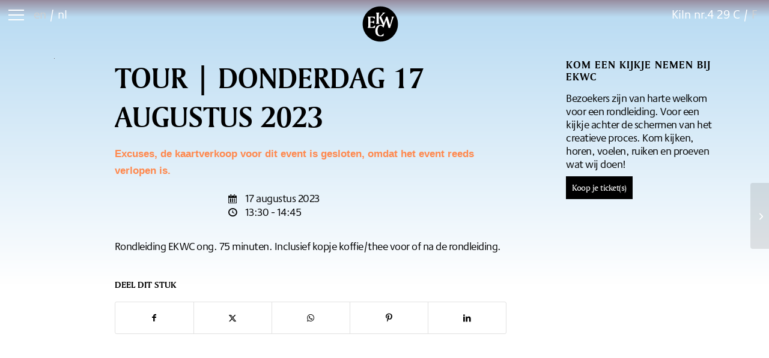

--- FILE ---
content_type: text/html; charset=UTF-8
request_url: https://ekwc.nl/ekwc-event/tour-donderdag-17-augustus-2023/
body_size: 20735
content:

<!DOCTYPE html>
<html lang="nl-NL" class="html_stretched responsive av-preloader-disabled av-default-lightbox  html_header_top html_logo_left html_main_nav_header html_menu_right html_slim html_header_sticky html_header_shrinking html_mobile_menu_phone html_header_searchicon html_content_align_center html_header_unstick_top_disabled html_header_stretch_disabled html_av-submenu-hidden html_av-submenu-display-click html_av-overlay-side html_av-overlay-side-classic html_av-submenu-noclone html_entry_id_31654 av-cookies-no-cookie-consent av-no-preview html_text_menu_active ">
<head>
<meta charset="UTF-8" />


<!-- mobile setting -->
<meta name="viewport" content="width=device-width, initial-scale=1">

<!-- Scripts/CSS and wp_head hook -->
<meta name='robots' content='index, follow, max-image-preview:large, max-snippet:-1, max-video-preview:-1' />

	<!-- This site is optimized with the Yoast SEO plugin v26.8 - https://yoast.com/product/yoast-seo-wordpress/ -->
	<title>Tour | donderdag 17 augustus 2023 - EKWC.nl</title>
	<link rel="canonical" href="https://ekwc.nl/ekwc-event/tour-donderdag-17-augustus-2023/" />
	<meta property="og:locale" content="nl_NL" />
	<meta property="og:type" content="article" />
	<meta property="og:title" content="Tour | donderdag 17 augustus 2023 - EKWC.nl" />
	<meta property="og:description" content="Rondleiding EKWC ong. 75 minuten. Inclusief kopje koffie/thee voor of na de rondleiding." />
	<meta property="og:url" content="https://ekwc.nl/ekwc-event/tour-donderdag-17-augustus-2023/" />
	<meta property="og:site_name" content="EKWC.nl" />
	<meta property="article:publisher" content="https://www.facebook.com/sundaymorning.at.ekwc" />
	<meta property="article:modified_time" content="2023-07-20T10:12:07+00:00" />
	<meta property="og:image" content="https://cdn.ekwc.nl/wp-content/uploads/2023/04/DSC_0017-2-Annelies-Broenink-rondleidingen-scaled.jpg" />
	<meta property="og:image:width" content="1920" />
	<meta property="og:image:height" content="1280" />
	<meta property="og:image:type" content="image/jpeg" />
	<meta name="twitter:card" content="summary_large_image" />
	<script type="application/ld+json" class="yoast-schema-graph">{"@context":"https://schema.org","@graph":[{"@type":"WebPage","@id":"https://ekwc.nl/ekwc-event/tour-donderdag-17-augustus-2023/","url":"https://ekwc.nl/ekwc-event/tour-donderdag-17-augustus-2023/","name":"Tour | donderdag 17 augustus 2023 - EKWC.nl","isPartOf":{"@id":"https://ekwc.nl/#website"},"primaryImageOfPage":{"@id":"https://ekwc.nl/ekwc-event/tour-donderdag-17-augustus-2023/#primaryimage"},"image":{"@id":"https://ekwc.nl/ekwc-event/tour-donderdag-17-augustus-2023/#primaryimage"},"thumbnailUrl":"https://cdn.ekwc.nl/wp-content/uploads/2023/04/DSC_0017-2-Annelies-Broenink-rondleidingen-scaled.jpg","datePublished":"2023-07-17T09:51:00+00:00","dateModified":"2023-07-20T10:12:07+00:00","breadcrumb":{"@id":"https://ekwc.nl/ekwc-event/tour-donderdag-17-augustus-2023/#breadcrumb"},"inLanguage":"nl-NL","potentialAction":[{"@type":"ReadAction","target":["https://ekwc.nl/ekwc-event/tour-donderdag-17-augustus-2023/"]}]},{"@type":"ImageObject","inLanguage":"nl-NL","@id":"https://ekwc.nl/ekwc-event/tour-donderdag-17-augustus-2023/#primaryimage","url":"https://cdn.ekwc.nl/wp-content/uploads/2023/04/DSC_0017-2-Annelies-Broenink-rondleidingen-scaled.jpg","contentUrl":"https://cdn.ekwc.nl/wp-content/uploads/2023/04/DSC_0017-2-Annelies-Broenink-rondleidingen-scaled.jpg","width":1920,"height":1280},{"@type":"BreadcrumbList","@id":"https://ekwc.nl/ekwc-event/tour-donderdag-17-augustus-2023/#breadcrumb","itemListElement":[{"@type":"ListItem","position":1,"name":"Home","item":"https://ekwc.nl/"},{"@type":"ListItem","position":2,"name":"Evenementen","item":"https://ekwc.nl/events/"},{"@type":"ListItem","position":3,"name":"Tour | donderdag 17 augustus 2023"}]},{"@type":"WebSite","@id":"https://ekwc.nl/#website","url":"https://ekwc.nl/","name":"EKWC.nl","description":"","publisher":{"@id":"https://ekwc.nl/#organization"},"potentialAction":[{"@type":"SearchAction","target":{"@type":"EntryPoint","urlTemplate":"https://ekwc.nl/?s={search_term_string}"},"query-input":{"@type":"PropertyValueSpecification","valueRequired":true,"valueName":"search_term_string"}}],"inLanguage":"nl-NL"},{"@type":"Organization","@id":"https://ekwc.nl/#organization","name":"Sundaymorning@ekwc","url":"https://ekwc.nl/","logo":{"@type":"ImageObject","inLanguage":"nl-NL","@id":"https://ekwc.nl/#/schema/logo/image/","url":"https://ekwc.nl/wp-content/uploads/2021/09/Logo_EKWC_cirkel_zwart.png","contentUrl":"https://ekwc.nl/wp-content/uploads/2021/09/Logo_EKWC_cirkel_zwart.png","width":924,"height":924,"caption":"Sundaymorning@ekwc"},"image":{"@id":"https://ekwc.nl/#/schema/logo/image/"},"sameAs":["https://www.facebook.com/sundaymorning.at.ekwc","https://www.instagram.com/ekwc_oisterwijk/"]}]}</script>
	<!-- / Yoast SEO plugin. -->


<link rel='dns-prefetch' href='//cdn.jsdelivr.net' />
<link rel='dns-prefetch' href='//cdn.ekwc.nl' />

<link href='https://cdn.ekwc.nl' rel='preconnect' />
<link rel="alternate" type="application/rss+xml" title="EKWC.nl &raquo; feed" href="https://ekwc.nl/feed/" />
<link rel="alternate" type="application/rss+xml" title="EKWC.nl &raquo; reacties feed" href="https://ekwc.nl/comments/feed/" />
<link rel="alternate" title="oEmbed (JSON)" type="application/json+oembed" href="https://ekwc.nl/wp-json/oembed/1.0/embed?url=https%3A%2F%2Fekwc.nl%2Fekwc-event%2Ftour-donderdag-17-augustus-2023%2F" />
<link rel="alternate" title="oEmbed (XML)" type="text/xml+oembed" href="https://ekwc.nl/wp-json/oembed/1.0/embed?url=https%3A%2F%2Fekwc.nl%2Fekwc-event%2Ftour-donderdag-17-augustus-2023%2F&#038;format=xml" />
<meta name="generator" content="Event Espresso Version 5.0.50" />
<style id='wp-img-auto-sizes-contain-inline-css' type='text/css'>
img:is([sizes=auto i],[sizes^="auto," i]){contain-intrinsic-size:3000px 1500px}
/*# sourceURL=wp-img-auto-sizes-contain-inline-css */
</style>
<link data-minify="1" rel='stylesheet' id='avia-grid-css' href='https://cdn.ekwc.nl/wp-content/cache/min/1/wp-content/themes/enfold/css/grid.css?ver=1768998767' type='text/css' media='all' />
<link data-minify="1" rel='stylesheet' id='avia-base-css' href='https://cdn.ekwc.nl/wp-content/cache/min/1/wp-content/themes/enfold/css/base.css?ver=1768998767' type='text/css' media='all' />
<link data-minify="1" rel='stylesheet' id='avia-layout-css' href='https://cdn.ekwc.nl/wp-content/cache/min/1/wp-content/themes/enfold/css/layout.css?ver=1768998767' type='text/css' media='all' />
<link data-minify="1" rel='stylesheet' id='avia-module-audioplayer-css' href='https://cdn.ekwc.nl/wp-content/cache/min/1/wp-content/themes/enfold/config-templatebuilder/avia-shortcodes/audio-player/audio-player.css?ver=1768998767' type='text/css' media='all' />
<link data-minify="1" rel='stylesheet' id='avia-module-blog-css' href='https://cdn.ekwc.nl/wp-content/cache/min/1/wp-content/themes/enfold/config-templatebuilder/avia-shortcodes/blog/blog.css?ver=1768998767' type='text/css' media='all' />
<link data-minify="1" rel='stylesheet' id='avia-module-postslider-css' href='https://cdn.ekwc.nl/wp-content/cache/min/1/wp-content/themes/enfold/config-templatebuilder/avia-shortcodes/postslider/postslider.css?ver=1768998767' type='text/css' media='all' />
<link data-minify="1" rel='stylesheet' id='avia-module-button-css' href='https://cdn.ekwc.nl/wp-content/cache/min/1/wp-content/themes/enfold/config-templatebuilder/avia-shortcodes/buttons/buttons.css?ver=1768998767' type='text/css' media='all' />
<link data-minify="1" rel='stylesheet' id='avia-module-buttonrow-css' href='https://cdn.ekwc.nl/wp-content/cache/min/1/wp-content/themes/enfold/config-templatebuilder/avia-shortcodes/buttonrow/buttonrow.css?ver=1768998767' type='text/css' media='all' />
<link data-minify="1" rel='stylesheet' id='avia-module-button-fullwidth-css' href='https://cdn.ekwc.nl/wp-content/cache/min/1/wp-content/themes/enfold/config-templatebuilder/avia-shortcodes/buttons_fullwidth/buttons_fullwidth.css?ver=1768998767' type='text/css' media='all' />
<link data-minify="1" rel='stylesheet' id='avia-module-catalogue-css' href='https://cdn.ekwc.nl/wp-content/cache/min/1/wp-content/themes/enfold/config-templatebuilder/avia-shortcodes/catalogue/catalogue.css?ver=1768998767' type='text/css' media='all' />
<link data-minify="1" rel='stylesheet' id='avia-module-comments-css' href='https://cdn.ekwc.nl/wp-content/cache/min/1/wp-content/themes/enfold/config-templatebuilder/avia-shortcodes/comments/comments.css?ver=1768998767' type='text/css' media='all' />
<link data-minify="1" rel='stylesheet' id='avia-module-contact-css' href='https://cdn.ekwc.nl/wp-content/cache/min/1/wp-content/themes/enfold/config-templatebuilder/avia-shortcodes/contact/contact.css?ver=1768998767' type='text/css' media='all' />
<link data-minify="1" rel='stylesheet' id='avia-module-slideshow-css' href='https://cdn.ekwc.nl/wp-content/cache/min/1/wp-content/themes/enfold/config-templatebuilder/avia-shortcodes/slideshow/slideshow.css?ver=1768998767' type='text/css' media='all' />
<link data-minify="1" rel='stylesheet' id='avia-module-slideshow-contentpartner-css' href='https://cdn.ekwc.nl/wp-content/cache/min/1/wp-content/themes/enfold/config-templatebuilder/avia-shortcodes/contentslider/contentslider.css?ver=1768998767' type='text/css' media='all' />
<link data-minify="1" rel='stylesheet' id='avia-module-countdown-css' href='https://cdn.ekwc.nl/wp-content/cache/min/1/wp-content/themes/enfold/config-templatebuilder/avia-shortcodes/countdown/countdown.css?ver=1768998767' type='text/css' media='all' />
<link data-minify="1" rel='stylesheet' id='avia-module-dynamic-field-css' href='https://cdn.ekwc.nl/wp-content/cache/min/1/wp-content/themes/enfold/config-templatebuilder/avia-shortcodes/dynamic_field/dynamic_field.css?ver=1768998767' type='text/css' media='all' />
<link data-minify="1" rel='stylesheet' id='avia-module-gallery-css' href='https://cdn.ekwc.nl/wp-content/cache/min/1/wp-content/themes/enfold/config-templatebuilder/avia-shortcodes/gallery/gallery.css?ver=1768998767' type='text/css' media='all' />
<link data-minify="1" rel='stylesheet' id='avia-module-gallery-hor-css' href='https://cdn.ekwc.nl/wp-content/cache/min/1/wp-content/themes/enfold/config-templatebuilder/avia-shortcodes/gallery_horizontal/gallery_horizontal.css?ver=1768998767' type='text/css' media='all' />
<link data-minify="1" rel='stylesheet' id='avia-module-maps-css' href='https://cdn.ekwc.nl/wp-content/cache/min/1/wp-content/themes/enfold/config-templatebuilder/avia-shortcodes/google_maps/google_maps.css?ver=1768998767' type='text/css' media='all' />
<link data-minify="1" rel='stylesheet' id='avia-module-gridrow-css' href='https://cdn.ekwc.nl/wp-content/cache/min/1/wp-content/themes/enfold/config-templatebuilder/avia-shortcodes/grid_row/grid_row.css?ver=1768998767' type='text/css' media='all' />
<link data-minify="1" rel='stylesheet' id='avia-module-heading-css' href='https://cdn.ekwc.nl/wp-content/cache/min/1/wp-content/themes/enfold/config-templatebuilder/avia-shortcodes/heading/heading.css?ver=1768998767' type='text/css' media='all' />
<link data-minify="1" rel='stylesheet' id='avia-module-rotator-css' href='https://cdn.ekwc.nl/wp-content/cache/min/1/wp-content/themes/enfold/config-templatebuilder/avia-shortcodes/headline_rotator/headline_rotator.css?ver=1768998767' type='text/css' media='all' />
<link data-minify="1" rel='stylesheet' id='avia-module-hr-css' href='https://cdn.ekwc.nl/wp-content/cache/min/1/wp-content/themes/enfold/config-templatebuilder/avia-shortcodes/hr/hr.css?ver=1768998767' type='text/css' media='all' />
<link data-minify="1" rel='stylesheet' id='avia-module-icon-css' href='https://cdn.ekwc.nl/wp-content/cache/min/1/wp-content/themes/enfold/config-templatebuilder/avia-shortcodes/icon/icon.css?ver=1768998767' type='text/css' media='all' />
<link data-minify="1" rel='stylesheet' id='avia-module-icon-circles-css' href='https://cdn.ekwc.nl/wp-content/cache/min/1/wp-content/themes/enfold/config-templatebuilder/avia-shortcodes/icon_circles/icon_circles.css?ver=1768998767' type='text/css' media='all' />
<link data-minify="1" rel='stylesheet' id='avia-module-iconbox-css' href='https://cdn.ekwc.nl/wp-content/cache/min/1/wp-content/themes/enfold/config-templatebuilder/avia-shortcodes/iconbox/iconbox.css?ver=1768998767' type='text/css' media='all' />
<link data-minify="1" rel='stylesheet' id='avia-module-icongrid-css' href='https://cdn.ekwc.nl/wp-content/cache/min/1/wp-content/themes/enfold/config-templatebuilder/avia-shortcodes/icongrid/icongrid.css?ver=1768998767' type='text/css' media='all' />
<link data-minify="1" rel='stylesheet' id='avia-module-iconlist-css' href='https://cdn.ekwc.nl/wp-content/cache/min/1/wp-content/themes/enfold/config-templatebuilder/avia-shortcodes/iconlist/iconlist.css?ver=1768998767' type='text/css' media='all' />
<link data-minify="1" rel='stylesheet' id='avia-module-image-css' href='https://cdn.ekwc.nl/wp-content/cache/min/1/wp-content/themes/enfold/config-templatebuilder/avia-shortcodes/image/image.css?ver=1768998767' type='text/css' media='all' />
<link data-minify="1" rel='stylesheet' id='avia-module-image-diff-css' href='https://cdn.ekwc.nl/wp-content/cache/min/1/wp-content/themes/enfold/config-templatebuilder/avia-shortcodes/image_diff/image_diff.css?ver=1768998767' type='text/css' media='all' />
<link data-minify="1" rel='stylesheet' id='avia-module-hotspot-css' href='https://cdn.ekwc.nl/wp-content/cache/min/1/wp-content/themes/enfold/config-templatebuilder/avia-shortcodes/image_hotspots/image_hotspots.css?ver=1768998767' type='text/css' media='all' />
<link data-minify="1" rel='stylesheet' id='avia-module-sc-lottie-animation-css' href='https://cdn.ekwc.nl/wp-content/cache/min/1/wp-content/themes/enfold/config-templatebuilder/avia-shortcodes/lottie_animation/lottie_animation.css?ver=1768998767' type='text/css' media='all' />
<link data-minify="1" rel='stylesheet' id='avia-module-magazine-css' href='https://cdn.ekwc.nl/wp-content/cache/min/1/wp-content/themes/enfold/config-templatebuilder/avia-shortcodes/magazine/magazine.css?ver=1768998767' type='text/css' media='all' />
<link data-minify="1" rel='stylesheet' id='avia-module-masonry-css' href='https://cdn.ekwc.nl/wp-content/cache/min/1/wp-content/themes/enfold/config-templatebuilder/avia-shortcodes/masonry_entries/masonry_entries.css?ver=1768998767' type='text/css' media='all' />
<link data-minify="1" rel='stylesheet' id='avia-siteloader-css' href='https://cdn.ekwc.nl/wp-content/cache/min/1/wp-content/themes/enfold/css/avia-snippet-site-preloader.css?ver=1768998767' type='text/css' media='all' />
<link data-minify="1" rel='stylesheet' id='avia-module-menu-css' href='https://cdn.ekwc.nl/wp-content/cache/min/1/wp-content/themes/enfold/config-templatebuilder/avia-shortcodes/menu/menu.css?ver=1768998767' type='text/css' media='all' />
<link data-minify="1" rel='stylesheet' id='avia-module-notification-css' href='https://cdn.ekwc.nl/wp-content/cache/min/1/wp-content/themes/enfold/config-templatebuilder/avia-shortcodes/notification/notification.css?ver=1768998767' type='text/css' media='all' />
<link data-minify="1" rel='stylesheet' id='avia-module-numbers-css' href='https://cdn.ekwc.nl/wp-content/cache/min/1/wp-content/themes/enfold/config-templatebuilder/avia-shortcodes/numbers/numbers.css?ver=1768998767' type='text/css' media='all' />
<link data-minify="1" rel='stylesheet' id='avia-module-portfolio-css' href='https://cdn.ekwc.nl/wp-content/cache/min/1/wp-content/themes/enfold/config-templatebuilder/avia-shortcodes/portfolio/portfolio.css?ver=1768998767' type='text/css' media='all' />
<link data-minify="1" rel='stylesheet' id='avia-module-post-metadata-css' href='https://cdn.ekwc.nl/wp-content/cache/min/1/wp-content/themes/enfold/config-templatebuilder/avia-shortcodes/post_metadata/post_metadata.css?ver=1768998767' type='text/css' media='all' />
<link data-minify="1" rel='stylesheet' id='avia-module-progress-bar-css' href='https://cdn.ekwc.nl/wp-content/cache/min/1/wp-content/themes/enfold/config-templatebuilder/avia-shortcodes/progressbar/progressbar.css?ver=1768998767' type='text/css' media='all' />
<link data-minify="1" rel='stylesheet' id='avia-module-promobox-css' href='https://cdn.ekwc.nl/wp-content/cache/min/1/wp-content/themes/enfold/config-templatebuilder/avia-shortcodes/promobox/promobox.css?ver=1768998767' type='text/css' media='all' />
<link data-minify="1" rel='stylesheet' id='avia-sc-search-css' href='https://cdn.ekwc.nl/wp-content/cache/min/1/wp-content/themes/enfold/config-templatebuilder/avia-shortcodes/search/search.css?ver=1768998767' type='text/css' media='all' />
<link data-minify="1" rel='stylesheet' id='avia-module-slideshow-accordion-css' href='https://cdn.ekwc.nl/wp-content/cache/min/1/wp-content/themes/enfold/config-templatebuilder/avia-shortcodes/slideshow_accordion/slideshow_accordion.css?ver=1768998767' type='text/css' media='all' />
<link data-minify="1" rel='stylesheet' id='avia-module-slideshow-feature-image-css' href='https://cdn.ekwc.nl/wp-content/cache/min/1/wp-content/themes/enfold/config-templatebuilder/avia-shortcodes/slideshow_feature_image/slideshow_feature_image.css?ver=1768998767' type='text/css' media='all' />
<link data-minify="1" rel='stylesheet' id='avia-module-slideshow-fullsize-css' href='https://cdn.ekwc.nl/wp-content/cache/min/1/wp-content/themes/enfold/config-templatebuilder/avia-shortcodes/slideshow_fullsize/slideshow_fullsize.css?ver=1768998767' type='text/css' media='all' />
<link data-minify="1" rel='stylesheet' id='avia-module-slideshow-fullscreen-css' href='https://cdn.ekwc.nl/wp-content/cache/min/1/wp-content/themes/enfold/config-templatebuilder/avia-shortcodes/slideshow_fullscreen/slideshow_fullscreen.css?ver=1768998767' type='text/css' media='all' />
<link data-minify="1" rel='stylesheet' id='avia-module-social-css' href='https://cdn.ekwc.nl/wp-content/cache/min/1/wp-content/themes/enfold/config-templatebuilder/avia-shortcodes/social_share/social_share.css?ver=1768998767' type='text/css' media='all' />
<link data-minify="1" rel='stylesheet' id='avia-module-tabsection-css' href='https://cdn.ekwc.nl/wp-content/cache/min/1/wp-content/themes/enfold/config-templatebuilder/avia-shortcodes/tab_section/tab_section.css?ver=1768998767' type='text/css' media='all' />
<link data-minify="1" rel='stylesheet' id='avia-module-table-css' href='https://cdn.ekwc.nl/wp-content/cache/min/1/wp-content/themes/enfold/config-templatebuilder/avia-shortcodes/table/table.css?ver=1768998767' type='text/css' media='all' />
<link data-minify="1" rel='stylesheet' id='avia-module-tabs-css' href='https://cdn.ekwc.nl/wp-content/cache/min/1/wp-content/themes/enfold/config-templatebuilder/avia-shortcodes/tabs/tabs.css?ver=1768998767' type='text/css' media='all' />
<link data-minify="1" rel='stylesheet' id='avia-module-team-css' href='https://cdn.ekwc.nl/wp-content/cache/min/1/wp-content/themes/enfold/config-templatebuilder/avia-shortcodes/team/team.css?ver=1768998767' type='text/css' media='all' />
<link data-minify="1" rel='stylesheet' id='avia-module-testimonials-css' href='https://cdn.ekwc.nl/wp-content/cache/min/1/wp-content/themes/enfold/config-templatebuilder/avia-shortcodes/testimonials/testimonials.css?ver=1768998767' type='text/css' media='all' />
<link data-minify="1" rel='stylesheet' id='avia-module-timeline-css' href='https://cdn.ekwc.nl/wp-content/cache/min/1/wp-content/themes/enfold/config-templatebuilder/avia-shortcodes/timeline/timeline.css?ver=1768998767' type='text/css' media='all' />
<link data-minify="1" rel='stylesheet' id='avia-module-toggles-css' href='https://cdn.ekwc.nl/wp-content/cache/min/1/wp-content/themes/enfold/config-templatebuilder/avia-shortcodes/toggles/toggles.css?ver=1768998767' type='text/css' media='all' />
<link data-minify="1" rel='stylesheet' id='avia-module-video-css' href='https://cdn.ekwc.nl/wp-content/cache/min/1/wp-content/themes/enfold/config-templatebuilder/avia-shortcodes/video/video.css?ver=1768998767' type='text/css' media='all' />
<link rel='stylesheet' id='sbi_styles-css' href='https://cdn.ekwc.nl/wp-content/plugins/instagram-feed/css/sbi-styles.min.css?ver=6.10.0' type='text/css' media='all' />
<link data-minify="1" rel='stylesheet' id='avia-scs-css' href='https://cdn.ekwc.nl/wp-content/cache/min/1/wp-content/themes/enfold/css/shortcodes.css?ver=1768998767' type='text/css' media='all' />
<link data-minify="1" rel='stylesheet' id='avia-woocommerce-css-css' href='https://cdn.ekwc.nl/wp-content/cache/min/1/wp-content/themes/enfold/config-woocommerce/woocommerce-mod.css?ver=1768998767' type='text/css' media='all' />
<link rel='stylesheet' id='wp-block-library-css' href='https://cdn.ekwc.nl/wp-includes/css/dist/block-library/style.min.css?ver=6.9' type='text/css' media='all' />
<link data-minify="1" rel='stylesheet' id='wc-blocks-style-css' href='https://cdn.ekwc.nl/wp-content/cache/min/1/wp-content/plugins/woocommerce/assets/client/blocks/wc-blocks.css?ver=1768998767' type='text/css' media='all' />
<style id='global-styles-inline-css' type='text/css'>
:root{--wp--preset--aspect-ratio--square: 1;--wp--preset--aspect-ratio--4-3: 4/3;--wp--preset--aspect-ratio--3-4: 3/4;--wp--preset--aspect-ratio--3-2: 3/2;--wp--preset--aspect-ratio--2-3: 2/3;--wp--preset--aspect-ratio--16-9: 16/9;--wp--preset--aspect-ratio--9-16: 9/16;--wp--preset--color--black: #000000;--wp--preset--color--cyan-bluish-gray: #abb8c3;--wp--preset--color--white: #ffffff;--wp--preset--color--pale-pink: #f78da7;--wp--preset--color--vivid-red: #cf2e2e;--wp--preset--color--luminous-vivid-orange: #ff6900;--wp--preset--color--luminous-vivid-amber: #fcb900;--wp--preset--color--light-green-cyan: #7bdcb5;--wp--preset--color--vivid-green-cyan: #00d084;--wp--preset--color--pale-cyan-blue: #8ed1fc;--wp--preset--color--vivid-cyan-blue: #0693e3;--wp--preset--color--vivid-purple: #9b51e0;--wp--preset--color--metallic-red: #b02b2c;--wp--preset--color--maximum-yellow-red: #edae44;--wp--preset--color--yellow-sun: #eeee22;--wp--preset--color--palm-leaf: #83a846;--wp--preset--color--aero: #7bb0e7;--wp--preset--color--old-lavender: #745f7e;--wp--preset--color--steel-teal: #5f8789;--wp--preset--color--raspberry-pink: #d65799;--wp--preset--color--medium-turquoise: #4ecac2;--wp--preset--gradient--vivid-cyan-blue-to-vivid-purple: linear-gradient(135deg,rgb(6,147,227) 0%,rgb(155,81,224) 100%);--wp--preset--gradient--light-green-cyan-to-vivid-green-cyan: linear-gradient(135deg,rgb(122,220,180) 0%,rgb(0,208,130) 100%);--wp--preset--gradient--luminous-vivid-amber-to-luminous-vivid-orange: linear-gradient(135deg,rgb(252,185,0) 0%,rgb(255,105,0) 100%);--wp--preset--gradient--luminous-vivid-orange-to-vivid-red: linear-gradient(135deg,rgb(255,105,0) 0%,rgb(207,46,46) 100%);--wp--preset--gradient--very-light-gray-to-cyan-bluish-gray: linear-gradient(135deg,rgb(238,238,238) 0%,rgb(169,184,195) 100%);--wp--preset--gradient--cool-to-warm-spectrum: linear-gradient(135deg,rgb(74,234,220) 0%,rgb(151,120,209) 20%,rgb(207,42,186) 40%,rgb(238,44,130) 60%,rgb(251,105,98) 80%,rgb(254,248,76) 100%);--wp--preset--gradient--blush-light-purple: linear-gradient(135deg,rgb(255,206,236) 0%,rgb(152,150,240) 100%);--wp--preset--gradient--blush-bordeaux: linear-gradient(135deg,rgb(254,205,165) 0%,rgb(254,45,45) 50%,rgb(107,0,62) 100%);--wp--preset--gradient--luminous-dusk: linear-gradient(135deg,rgb(255,203,112) 0%,rgb(199,81,192) 50%,rgb(65,88,208) 100%);--wp--preset--gradient--pale-ocean: linear-gradient(135deg,rgb(255,245,203) 0%,rgb(182,227,212) 50%,rgb(51,167,181) 100%);--wp--preset--gradient--electric-grass: linear-gradient(135deg,rgb(202,248,128) 0%,rgb(113,206,126) 100%);--wp--preset--gradient--midnight: linear-gradient(135deg,rgb(2,3,129) 0%,rgb(40,116,252) 100%);--wp--preset--font-size--small: 1rem;--wp--preset--font-size--medium: 1.125rem;--wp--preset--font-size--large: 1.75rem;--wp--preset--font-size--x-large: clamp(1.75rem, 3vw, 2.25rem);--wp--preset--spacing--20: 0.44rem;--wp--preset--spacing--30: 0.67rem;--wp--preset--spacing--40: 1rem;--wp--preset--spacing--50: 1.5rem;--wp--preset--spacing--60: 2.25rem;--wp--preset--spacing--70: 3.38rem;--wp--preset--spacing--80: 5.06rem;--wp--preset--shadow--natural: 6px 6px 9px rgba(0, 0, 0, 0.2);--wp--preset--shadow--deep: 12px 12px 50px rgba(0, 0, 0, 0.4);--wp--preset--shadow--sharp: 6px 6px 0px rgba(0, 0, 0, 0.2);--wp--preset--shadow--outlined: 6px 6px 0px -3px rgb(255, 255, 255), 6px 6px rgb(0, 0, 0);--wp--preset--shadow--crisp: 6px 6px 0px rgb(0, 0, 0);}.has-black-color{color: var(--wp--preset--color--black) !important;}.has-cyan-bluish-gray-color{color: var(--wp--preset--color--cyan-bluish-gray) !important;}.has-white-color{color: var(--wp--preset--color--white) !important;}.has-pale-pink-color{color: var(--wp--preset--color--pale-pink) !important;}.has-vivid-red-color{color: var(--wp--preset--color--vivid-red) !important;}.has-luminous-vivid-orange-color{color: var(--wp--preset--color--luminous-vivid-orange) !important;}.has-luminous-vivid-amber-color{color: var(--wp--preset--color--luminous-vivid-amber) !important;}.has-light-green-cyan-color{color: var(--wp--preset--color--light-green-cyan) !important;}.has-vivid-green-cyan-color{color: var(--wp--preset--color--vivid-green-cyan) !important;}.has-pale-cyan-blue-color{color: var(--wp--preset--color--pale-cyan-blue) !important;}.has-vivid-cyan-blue-color{color: var(--wp--preset--color--vivid-cyan-blue) !important;}.has-vivid-purple-color{color: var(--wp--preset--color--vivid-purple) !important;}.has-metallic-red-color{color: var(--wp--preset--color--metallic-red) !important;}.has-maximum-yellow-red-color{color: var(--wp--preset--color--maximum-yellow-red) !important;}.has-yellow-sun-color{color: var(--wp--preset--color--yellow-sun) !important;}.has-palm-leaf-color{color: var(--wp--preset--color--palm-leaf) !important;}.has-aero-color{color: var(--wp--preset--color--aero) !important;}.has-old-lavender-color{color: var(--wp--preset--color--old-lavender) !important;}.has-steel-teal-color{color: var(--wp--preset--color--steel-teal) !important;}.has-raspberry-pink-color{color: var(--wp--preset--color--raspberry-pink) !important;}.has-medium-turquoise-color{color: var(--wp--preset--color--medium-turquoise) !important;}.has-black-background-color{background-color: var(--wp--preset--color--black) !important;}.has-cyan-bluish-gray-background-color{background-color: var(--wp--preset--color--cyan-bluish-gray) !important;}.has-white-background-color{background-color: var(--wp--preset--color--white) !important;}.has-pale-pink-background-color{background-color: var(--wp--preset--color--pale-pink) !important;}.has-vivid-red-background-color{background-color: var(--wp--preset--color--vivid-red) !important;}.has-luminous-vivid-orange-background-color{background-color: var(--wp--preset--color--luminous-vivid-orange) !important;}.has-luminous-vivid-amber-background-color{background-color: var(--wp--preset--color--luminous-vivid-amber) !important;}.has-light-green-cyan-background-color{background-color: var(--wp--preset--color--light-green-cyan) !important;}.has-vivid-green-cyan-background-color{background-color: var(--wp--preset--color--vivid-green-cyan) !important;}.has-pale-cyan-blue-background-color{background-color: var(--wp--preset--color--pale-cyan-blue) !important;}.has-vivid-cyan-blue-background-color{background-color: var(--wp--preset--color--vivid-cyan-blue) !important;}.has-vivid-purple-background-color{background-color: var(--wp--preset--color--vivid-purple) !important;}.has-metallic-red-background-color{background-color: var(--wp--preset--color--metallic-red) !important;}.has-maximum-yellow-red-background-color{background-color: var(--wp--preset--color--maximum-yellow-red) !important;}.has-yellow-sun-background-color{background-color: var(--wp--preset--color--yellow-sun) !important;}.has-palm-leaf-background-color{background-color: var(--wp--preset--color--palm-leaf) !important;}.has-aero-background-color{background-color: var(--wp--preset--color--aero) !important;}.has-old-lavender-background-color{background-color: var(--wp--preset--color--old-lavender) !important;}.has-steel-teal-background-color{background-color: var(--wp--preset--color--steel-teal) !important;}.has-raspberry-pink-background-color{background-color: var(--wp--preset--color--raspberry-pink) !important;}.has-medium-turquoise-background-color{background-color: var(--wp--preset--color--medium-turquoise) !important;}.has-black-border-color{border-color: var(--wp--preset--color--black) !important;}.has-cyan-bluish-gray-border-color{border-color: var(--wp--preset--color--cyan-bluish-gray) !important;}.has-white-border-color{border-color: var(--wp--preset--color--white) !important;}.has-pale-pink-border-color{border-color: var(--wp--preset--color--pale-pink) !important;}.has-vivid-red-border-color{border-color: var(--wp--preset--color--vivid-red) !important;}.has-luminous-vivid-orange-border-color{border-color: var(--wp--preset--color--luminous-vivid-orange) !important;}.has-luminous-vivid-amber-border-color{border-color: var(--wp--preset--color--luminous-vivid-amber) !important;}.has-light-green-cyan-border-color{border-color: var(--wp--preset--color--light-green-cyan) !important;}.has-vivid-green-cyan-border-color{border-color: var(--wp--preset--color--vivid-green-cyan) !important;}.has-pale-cyan-blue-border-color{border-color: var(--wp--preset--color--pale-cyan-blue) !important;}.has-vivid-cyan-blue-border-color{border-color: var(--wp--preset--color--vivid-cyan-blue) !important;}.has-vivid-purple-border-color{border-color: var(--wp--preset--color--vivid-purple) !important;}.has-metallic-red-border-color{border-color: var(--wp--preset--color--metallic-red) !important;}.has-maximum-yellow-red-border-color{border-color: var(--wp--preset--color--maximum-yellow-red) !important;}.has-yellow-sun-border-color{border-color: var(--wp--preset--color--yellow-sun) !important;}.has-palm-leaf-border-color{border-color: var(--wp--preset--color--palm-leaf) !important;}.has-aero-border-color{border-color: var(--wp--preset--color--aero) !important;}.has-old-lavender-border-color{border-color: var(--wp--preset--color--old-lavender) !important;}.has-steel-teal-border-color{border-color: var(--wp--preset--color--steel-teal) !important;}.has-raspberry-pink-border-color{border-color: var(--wp--preset--color--raspberry-pink) !important;}.has-medium-turquoise-border-color{border-color: var(--wp--preset--color--medium-turquoise) !important;}.has-vivid-cyan-blue-to-vivid-purple-gradient-background{background: var(--wp--preset--gradient--vivid-cyan-blue-to-vivid-purple) !important;}.has-light-green-cyan-to-vivid-green-cyan-gradient-background{background: var(--wp--preset--gradient--light-green-cyan-to-vivid-green-cyan) !important;}.has-luminous-vivid-amber-to-luminous-vivid-orange-gradient-background{background: var(--wp--preset--gradient--luminous-vivid-amber-to-luminous-vivid-orange) !important;}.has-luminous-vivid-orange-to-vivid-red-gradient-background{background: var(--wp--preset--gradient--luminous-vivid-orange-to-vivid-red) !important;}.has-very-light-gray-to-cyan-bluish-gray-gradient-background{background: var(--wp--preset--gradient--very-light-gray-to-cyan-bluish-gray) !important;}.has-cool-to-warm-spectrum-gradient-background{background: var(--wp--preset--gradient--cool-to-warm-spectrum) !important;}.has-blush-light-purple-gradient-background{background: var(--wp--preset--gradient--blush-light-purple) !important;}.has-blush-bordeaux-gradient-background{background: var(--wp--preset--gradient--blush-bordeaux) !important;}.has-luminous-dusk-gradient-background{background: var(--wp--preset--gradient--luminous-dusk) !important;}.has-pale-ocean-gradient-background{background: var(--wp--preset--gradient--pale-ocean) !important;}.has-electric-grass-gradient-background{background: var(--wp--preset--gradient--electric-grass) !important;}.has-midnight-gradient-background{background: var(--wp--preset--gradient--midnight) !important;}.has-small-font-size{font-size: var(--wp--preset--font-size--small) !important;}.has-medium-font-size{font-size: var(--wp--preset--font-size--medium) !important;}.has-large-font-size{font-size: var(--wp--preset--font-size--large) !important;}.has-x-large-font-size{font-size: var(--wp--preset--font-size--x-large) !important;}
/*# sourceURL=global-styles-inline-css */
</style>

<style id='woocommerce-inline-inline-css' type='text/css'>
.woocommerce form .form-row .required { visibility: visible; }
/*# sourceURL=woocommerce-inline-inline-css */
</style>
<link data-minify="1" rel='stylesheet' id='avia-fold-unfold-css' href='https://cdn.ekwc.nl/wp-content/cache/min/1/wp-content/themes/enfold/css/avia-snippet-fold-unfold.css?ver=1768998767' type='text/css' media='all' />
<link rel='stylesheet' id='avia-popup-css-css' href='https://cdn.ekwc.nl/wp-content/themes/enfold/js/aviapopup/magnific-popup.min.css?ver=7.1.3' type='text/css' media='screen' />
<link data-minify="1" rel='stylesheet' id='avia-lightbox-css' href='https://cdn.ekwc.nl/wp-content/cache/min/1/wp-content/themes/enfold/css/avia-snippet-lightbox.css?ver=1768998767' type='text/css' media='screen' />
<link data-minify="1" rel='stylesheet' id='avia-widget-css-css' href='https://cdn.ekwc.nl/wp-content/cache/min/1/wp-content/themes/enfold/css/avia-snippet-widget.css?ver=1768998767' type='text/css' media='screen' />
<link data-minify="1" rel='stylesheet' id='avia-dynamic-css' href='https://cdn.ekwc.nl/wp-content/cache/min/1/wp-content/uploads/dynamic_avia/enfold_child.css?ver=1768998767' type='text/css' media='all' />
<link data-minify="1" rel='stylesheet' id='avia-custom-css' href='https://cdn.ekwc.nl/wp-content/cache/min/1/wp-content/themes/enfold/css/custom.css?ver=1768998767' type='text/css' media='all' />
<link rel='stylesheet' id='avia-style-css' href='https://cdn.ekwc.nl/wp-content/themes/enfold-child/style.css?ver=7.1.3' type='text/css' media='all' />
<link rel='stylesheet' id='mollie-applepaydirect-css' href='https://cdn.ekwc.nl/wp-content/plugins/mollie-payments-for-woocommerce/public/css/mollie-applepaydirect.min.css?ver=1768998598' type='text/css' media='screen' />
<link data-minify="1" rel='stylesheet' id='ticket_selector-css' href='https://cdn.ekwc.nl/wp-content/cache/min/1/wp-content/plugins/event-espresso-core-reg/modules/ticket_selector/assets/ticket_selector.css?ver=1769001623' type='text/css' media='all' />
<link data-minify="1" rel='stylesheet' id='dashicons-css' href='https://cdn.ekwc.nl/wp-content/cache/min/1/wp-includes/css/dashicons.min.css?ver=1768999719' type='text/css' media='all' />
<link data-minify="1" rel='stylesheet' id='espresso_default-css' href='https://cdn.ekwc.nl/wp-content/cache/min/1/wp-content/plugins/event-espresso-core-reg/core/templates/global_assets/css/espresso_default.css?ver=1769001623' type='text/css' media='all' />
<style id='espresso_default-inline-css' type='text/css'>

        :root {
            --ee-ts-accent-color: hsl(210 100% 50%);
            --ee-ts-accent-color-hover: hsl(210 100% 45%);
            --ee-ts-background: hsl(210 2% 123.5%);
            --ee-ts-border-color: hsl(210 5% 40%);
            --ee-ts-input-disabled: hsl(210 15% 50%);
            --ee-ts-text-color: hsl(210 10% 30%);
            --ee-ts-button-text-color: hsl(210 2% 123.5%);

            @media (prefers-color-scheme: dark) {
                --ee-ts-accent-color: hsl(210 100% 50%);
                --ee-ts-accent-color-hover: hsl(210 100% 55%);
                --ee-ts-background: hsl(210 2% 17.5%);
                --ee-ts-border-color: hsl(210 5% 60%);
                --ee-ts-input-disabled: hsl(210 15% 50%);
                --ee-ts-text-color: hsl(210 2% 85%);
                --ee-ts-button-text-color: hsl(210 2% 123.5%);
            }
        }
/*# sourceURL=espresso_default-inline-css */
</style>
<link data-minify="1" rel='stylesheet' id='checkbox_dropdown_selector-css' href='https://cdn.ekwc.nl/wp-content/cache/min/1/wp-content/plugins/event-espresso-core-reg/core/templates/global_assets/css/checkbox_dropdown_selector.css?ver=1769001623' type='text/css' media='all' />
<link data-minify="1" rel='stylesheet' id='master-css-css' href='https://cdn.ekwc.nl/wp-content/cache/min/1/wp-content/themes/enfold-child/css/master/master.css?ver=1768998767' type='text/css' media='all' />
<link data-minify="1" rel='stylesheet' id='avia-gravity-css' href='https://cdn.ekwc.nl/wp-content/cache/min/1/wp-content/themes/enfold/config-gravityforms/gravity-mod.css?ver=1768998767' type='text/css' media='screen' />
<script type="application/ld+json">
{
  "@context": "http://schema.org/",
  "@type": "Event",
  "name": "Tour | donderdag 17 augustus 2023",
  "startDate": "2023-08-17T13:30:00+02:00",
  "endDate": "2023-08-17T14:45:00+02:00",
  "description": "Rondleiding EKWC ong. 75 minuten. Inclusief kopje koffie\/thee voor of na de rondleiding.",
  "url": "https://ekwc.nl/ekwc-event/tour-donderdag-17-augustus-2023/",
  "eventAttendanceMode": "https://schema.org/OfflineEventAttendanceMode",
  "eventStatus": [ "https://schema.org/EventScheduled" ],
  "offers": [
        {
      "@type": "Offer",
      "url": "https://ekwc.nl/ekwc-event/tour-donderdag-17-augustus-2023/",
      "validFrom": "2022-10-19T13:30:00+02:00 13:30",
      "validThrough": "2023-08-16T01:30:00+02:00 01:30",
      "price": "7,00",
      "priceCurrency": "EUR"
            },    {
      "@type": "Offer",
      "url": "https://ekwc.nl/ekwc-event/tour-donderdag-17-augustus-2023/",
      "validFrom": "2022-10-19T00:00:00+02:00 00:00",
      "validThrough": "2023-08-16T01:30:00+02:00 01:30",
      "price": "14,50",
      "priceCurrency": "EUR"
            }    ],
  "location": {
    "@type": "Place",
    "name": "EKWC",
    "url": "https://ekwc.nl/locaties/ekwc/",
    "address": {
      "@type": "PostalAddress",
      "addressLocality": "Oisterwijk",
      "addressRegion": "",
      "streetAddress": "Almystraat 10"    }
  }
            ,
  "image": "https://cdn.ekwc.nl/wp-content/uploads/2023/04/DSC_0017-2-Annelies-Broenink-rondleidingen-80x80.jpg"
            }

</script><script type="text/javascript" src="https://cdn.ekwc.nl/wp-includes/js/jquery/jquery.min.js?ver=3.7.1" id="jquery-core-js"></script>
<script type="text/javascript" src="https://cdn.ekwc.nl/wp-content/plugins/woocommerce/assets/js/js-cookie/js.cookie.min.js?ver=2.1.4-wc.10.4.3" id="wc-js-cookie-js" defer="defer" data-wp-strategy="defer"></script>
<script type="text/javascript" id="wc-cart-fragments-js-extra">
/* <![CDATA[ */
var wc_cart_fragments_params = {"ajax_url":"/wp-admin/admin-ajax.php","wc_ajax_url":"/?wc-ajax=%%endpoint%%","cart_hash_key":"wc_cart_hash_5329ad5659d0f58128addd5aad80f434","fragment_name":"wc_fragments_5329ad5659d0f58128addd5aad80f434","request_timeout":"5000"};
//# sourceURL=wc-cart-fragments-js-extra
/* ]]> */
</script>
<script type="text/javascript" src="https://cdn.ekwc.nl/wp-content/plugins/woocommerce/assets/js/frontend/cart-fragments.min.js?ver=10.4.3" id="wc-cart-fragments-js" defer="defer" data-wp-strategy="defer"></script>
<script type="text/javascript" src="https://cdn.ekwc.nl/wp-content/plugins/woocommerce/assets/js/jquery-blockui/jquery.blockUI.min.js?ver=2.7.0-wc.10.4.3" id="wc-jquery-blockui-js" defer="defer" data-wp-strategy="defer"></script>
<script type="text/javascript" id="wc-add-to-cart-js-extra">
/* <![CDATA[ */
var wc_add_to_cart_params = {"ajax_url":"/wp-admin/admin-ajax.php","wc_ajax_url":"/?wc-ajax=%%endpoint%%","i18n_view_cart":"Bekijk winkelwagen","cart_url":"https://ekwc.nl/winkelwagen/","is_cart":"","cart_redirect_after_add":"no"};
//# sourceURL=wc-add-to-cart-js-extra
/* ]]> */
</script>
<script type="text/javascript" src="https://cdn.ekwc.nl/wp-content/plugins/woocommerce/assets/js/frontend/add-to-cart.min.js?ver=10.4.3" id="wc-add-to-cart-js" defer="defer" data-wp-strategy="defer"></script>
<script type="text/javascript" id="woocommerce-js-extra">
/* <![CDATA[ */
var woocommerce_params = {"ajax_url":"/wp-admin/admin-ajax.php","wc_ajax_url":"/?wc-ajax=%%endpoint%%","i18n_password_show":"Wachtwoord weergeven","i18n_password_hide":"Wachtwoord verbergen"};
//# sourceURL=woocommerce-js-extra
/* ]]> */
</script>
<script type="text/javascript" src="https://cdn.ekwc.nl/wp-content/plugins/woocommerce/assets/js/frontend/woocommerce.min.js?ver=10.4.3" id="woocommerce-js" defer="defer" data-wp-strategy="defer"></script>
<script data-minify="1" type="text/javascript" src="https://cdn.ekwc.nl/wp-content/cache/min/1/npm/js-cookie@3.0.1/dist/js.cookie.min.js?ver=1768998767" id="jquery_cookie-js"></script>
<script data-minify="1" type="text/javascript" src="https://cdn.ekwc.nl/wp-content/cache/min/1/wp-content/themes/enfold/js/avia-js.js?ver=1768998767" id="avia-js-js"></script>
<script data-minify="1" type="text/javascript" src="https://cdn.ekwc.nl/wp-content/cache/min/1/wp-content/themes/enfold/js/avia-compat.js?ver=1768998767" id="avia-compat-js"></script>
<link rel="https://api.w.org/" href="https://ekwc.nl/wp-json/" /><link rel="EditURI" type="application/rsd+xml" title="RSD" href="https://ekwc.nl/xmlrpc.php?rsd" />
<meta name="generator" content="WordPress 6.9" />
<meta name="generator" content="WooCommerce 10.4.3" />
<link rel='shortlink' href='https://ekwc.nl/?p=31654' />
		<link data-minify="1" rel="stylesheet" href="https://cdn.ekwc.nl/wp-content/cache/min/1/bdg6ens.css?ver=1768998767">
	
<link rel="icon" href="https://cdn.ekwc.nl/wp-content/uploads/2021/09/Logo_EKWC_cirkel_zwart-80x80.png" type="image/png">
<!--[if lt IE 9]><script src="https://ekwc.nl/wp-content/themes/enfold/js/html5shiv.js"></script><![endif]--><link rel="profile" href="https://gmpg.org/xfn/11" />
<link rel="alternate" type="application/rss+xml" title="EKWC.nl RSS2 Feed" href="https://ekwc.nl/feed/" />
<link rel="pingback" href="https://ekwc.nl/xmlrpc.php" />
	<noscript><style>.woocommerce-product-gallery{ opacity: 1 !important; }</style></noscript>
	<style type="text/css">
		@font-face {font-family: 'entypo-fontello-enfold'; font-weight: normal; font-style: normal; font-display: swap;
		src: url('https://cdn.ekwc.nl/wp-content/themes/enfold/config-templatebuilder/avia-template-builder/assets/fonts/entypo-fontello-enfold/entypo-fontello-enfold.woff2') format('woff2'),
		url('https://cdn.ekwc.nl/wp-content/themes/enfold/config-templatebuilder/avia-template-builder/assets/fonts/entypo-fontello-enfold/entypo-fontello-enfold.woff') format('woff'),
		url('https://cdn.ekwc.nl/wp-content/themes/enfold/config-templatebuilder/avia-template-builder/assets/fonts/entypo-fontello-enfold/entypo-fontello-enfold.ttf') format('truetype'),
		url('https://cdn.ekwc.nl/wp-content/themes/enfold/config-templatebuilder/avia-template-builder/assets/fonts/entypo-fontello-enfold/entypo-fontello-enfold.svg#entypo-fontello-enfold') format('svg'),
		url('https://cdn.ekwc.nl/wp-content/themes/enfold/config-templatebuilder/avia-template-builder/assets/fonts/entypo-fontello-enfold/entypo-fontello-enfold.eot'),
		url('https://cdn.ekwc.nl/wp-content/themes/enfold/config-templatebuilder/avia-template-builder/assets/fonts/entypo-fontello-enfold/entypo-fontello-enfold.eot?#iefix') format('embedded-opentype');
		}

		#top .avia-font-entypo-fontello-enfold, body .avia-font-entypo-fontello-enfold, html body [data-av_iconfont='entypo-fontello-enfold']:before{ font-family: 'entypo-fontello-enfold'; }
		
		@font-face {font-family: 'entypo-fontello'; font-weight: normal; font-style: normal; font-display: block;
		src: url('https://cdn.ekwc.nl/wp-content/themes/enfold/config-templatebuilder/avia-template-builder/assets/fonts/entypo-fontello/entypo-fontello.woff2') format('woff2'),
		url('https://cdn.ekwc.nl/wp-content/themes/enfold/config-templatebuilder/avia-template-builder/assets/fonts/entypo-fontello/entypo-fontello.woff') format('woff'),
		url('https://cdn.ekwc.nl/wp-content/themes/enfold/config-templatebuilder/avia-template-builder/assets/fonts/entypo-fontello/entypo-fontello.ttf') format('truetype'),
		url('https://cdn.ekwc.nl/wp-content/themes/enfold/config-templatebuilder/avia-template-builder/assets/fonts/entypo-fontello/entypo-fontello.svg#entypo-fontello') format('svg'),
		url('https://cdn.ekwc.nl/wp-content/themes/enfold/config-templatebuilder/avia-template-builder/assets/fonts/entypo-fontello/entypo-fontello.eot'),
		url('https://cdn.ekwc.nl/wp-content/themes/enfold/config-templatebuilder/avia-template-builder/assets/fonts/entypo-fontello/entypo-fontello.eot?#iefix') format('embedded-opentype');
		}

		#top .avia-font-entypo-fontello, body .avia-font-entypo-fontello, html body [data-av_iconfont='entypo-fontello']:before{ font-family: 'entypo-fontello'; }
		</style>

<!--
Debugging Info for Theme support: 

Theme: Enfold
Version: 7.1.3
Installed: enfold
AviaFramework Version: 5.6
AviaBuilder Version: 6.0
aviaElementManager Version: 1.0.1
- - - - - - - - - - -
ChildTheme: Enfold Child
ChildTheme Version: 1.0
ChildTheme Installed: enfold

- - - - - - - - - - -
ML:1G-PU:156-PLA:35
WP:6.9
Compress: CSS:disabled - JS:disabled
Updates: enabled - token has changed and not verified
PLAu:29
-->
<meta name="generator" content="WP Rocket 3.20.3" data-wpr-features="wpr_minify_js wpr_image_dimensions wpr_minify_css wpr_cdn wpr_preload_links wpr_host_fonts_locally wpr_desktop" /></head>




<body id="top" class="wp-singular espresso_events-template-default single single-espresso_events postid-31654 wp-theme-enfold wp-child-theme-enfold-child  rtl_columns stretched myfontswebfontskit-custom myfontswebfontskit no_sidebar_border theme-enfold woocommerce-no-js oven-temperature-off post-type-espresso_events espresso_event_categories-rondleidingen espresso_event_type-single-event avia-responsive-images-support avia-woocommerce-30 av-recaptcha-enabled av-google-badge-hide" itemscope="itemscope" itemtype="https://schema.org/WebPage" >


<div id='wrap_all'>


<script>

	jQuery(document).ready(function($){

		$('.outer-menu .checkbox-toggle').on('change', function(e){

			if ($(this).is(':checked')) {
				$('header.kj-header').addClass('menu-open');
			} else {
				$('header.kj-header').removeClass('menu-open');
			}

		});

		$('.kj-hamburger-menu-search button.kj-toggle-search').on('click', function(e){

			e.preventDefault();

			$('.kj-header-wrapper').find('form#searchform').fadeToggle(400);

		});



		get_oven_temperature_html();

		// Oven switch temperature unit
		$('.kj-oven-details .oven-temperature-result').on('click', 'a', function(e){

			e.preventDefault();

			var chosen_unit = $(this).data('unit');

			switch_oven_unit(chosen_unit);

			Cookies.set('oven_unit', chosen_unit, { expires: 14 });

		});

		$('.main-full-menu a[href*="#"]').on('click', function(e){
			//e.preventDefault();

			var checkBoxes = $('.checkbox-toggle');
			checkBoxes.prop("checked", !checkBoxes.prop("checked"));
			checkBoxes.trigger('change');

		});

		function switch_oven_unit(unit) {

			var oven_details_el = $('.kj-oven-details');

			oven_details_el.find('a').removeClass('active');
			oven_details_el.find('a[data-unit="'+unit+'"]').addClass('active');

			oven_details_el.find('.temp').hide();

			oven_details_el.find('.temp.'+unit).show();
		}

		function get_oven_temperature_html() {

			//var oven_unit_preference = Cookies.get('oven_unit');

			$.get('https://ekwc.nl/wp-admin/admin-ajax.php', {action: 'get_oven_temperature'}, function(data){

				$('.oven-temperature-result').html(data.html);

			}, 'json');

		}

	});

</script>

<header data-rocket-location-hash="09e626627abf2d70523bcd9824e42d02" class="kj-header">

	<div data-rocket-location-hash="62fb49a5fba5a982c2df6a9a4e025301" class="kj-header-wrapper">

		<div class="kj-menu-language-switcher">

			<div class="kj-hamburger-menu">

				<div class="outer-menu">
					  <input class="checkbox-toggle" type="checkbox" />
					  <div class="hamburger">
						<div></div>
					  </div>
					  <div class="menu">
						<div>
						  <div>

							  <ul id="menu-main" class="main-full-menu"><li id="menu-item-21230" class="menu-item menu-item-type-custom menu-item-object-custom menu-item-has-children menu-item-21230"><a>Residentie</a>
<ul class="sub-menu">
	<li id="menu-item-21157" class="menu-item menu-item-type-post_type menu-item-object-page menu-item-21157"><a href="https://ekwc.nl/residentie-algemeen/">Residentie</a></li>
	<li id="menu-item-21160" class="menu-item menu-item-type-post_type menu-item-object-page menu-item-21160"><a href="https://ekwc.nl/faciliteiten/">Faciliteiten</a></li>
	<li id="menu-item-21159" class="menu-item menu-item-type-post_type menu-item-object-page menu-item-21159"><a href="https://ekwc.nl/wonen-en-werken/">Wonen en werken</a></li>
	<li id="menu-item-30710" class="menu-item menu-item-type-post_type menu-item-object-page menu-item-30710"><a href="https://ekwc.nl/kosten/">Kosten</a></li>
	<li id="menu-item-34513" class="menu-item menu-item-type-post_type menu-item-object-page menu-item-34513"><a href="https://ekwc.nl/fondsen/">Fondsen</a></li>
	<li id="menu-item-21161" class="menu-item menu-item-type-post_type menu-item-object-page menu-item-21161"><a href="https://ekwc.nl/aanmelden/">Aanmelden Classic</a></li>
	<li id="menu-item-35856" class="menu-item menu-item-type-post_type menu-item-object-page menu-item-35856"><a href="https://ekwc.nl/aanmelden-colab/">Aanmelden [Co]Lab</a></li>
</ul>
</li>
<li id="menu-item-21162" class="menu-item menu-item-type-post_type menu-item-object-page menu-item-21162"><a href="https://ekwc.nl/kunstenaars/">Kunstenaars</a></li>
<li id="menu-item-21167" class="menu-item menu-item-type-custom menu-item-object-custom menu-item-21167"><a href="https://ekwc.nl/masterclasses">Masterclasses</a></li>
<li id="menu-item-266" class="menu-item menu-item-type-custom menu-item-object-custom menu-item-has-children menu-item-266"><a>Bezoekers</a>
<ul class="sub-menu">
	<li id="menu-item-24228" class="menu-item menu-item-type-post_type menu-item-object-page menu-item-24228"><a href="https://ekwc.nl/bezoek_ekwc/">Bezoek EKWC</a></li>
	<li id="menu-item-21200" class="menu-item menu-item-type-post_type menu-item-object-page menu-item-21200"><a href="https://ekwc.nl/rondleidingen/">Rondleidingen</a></li>
	<li id="menu-item-24258" class="menu-item menu-item-type-post_type menu-item-object-page menu-item-24258"><a href="https://ekwc.nl/testcase/">Test case</a></li>
	<li id="menu-item-21194" class="menu-item menu-item-type-post_type menu-item-object-page menu-item-21194"><a href="https://ekwc.nl/onderwijs/">Partners en onderwijs</a></li>
	<li id="menu-item-21199" class="menu-item menu-item-type-post_type menu-item-object-page menu-item-21199"><a href="https://ekwc.nl/bibliotheek_bezoekers/">Bibiliotheek</a></li>
	<li id="menu-item-21193" class="menu-item menu-item-type-post_type menu-item-object-page menu-item-21193"><a href="https://ekwc.nl/bezoekersinfo/">Bezoekersinfo</a></li>
	<li id="menu-item-24303" class="menu-item menu-item-type-post_type menu-item-object-page menu-item-24303"><a href="https://ekwc.nl/kvl-oisterwijk/">KVL terrein en Oisterwijk</a></li>
</ul>
</li>
<li id="menu-item-30085" class="menu-item menu-item-type-custom menu-item-object-custom menu-item-30085"><a target="_blank" href="https://shop.ekwc.nl/">EKWC shop</a></li>
<li id="menu-item-14257" class="menu-item menu-item-type-post_type menu-item-object-page menu-item-14257"><a href="https://ekwc.nl/verhuur/">Locatieverhuur</a></li>
<li id="menu-item-21228" class="menu-item menu-item-type-custom menu-item-object-custom menu-item-has-children menu-item-21228"><a>Over ons</a>
<ul class="sub-menu">
	<li id="menu-item-24245" class="menu-item menu-item-type-post_type menu-item-object-page menu-item-24245"><a href="https://ekwc.nl/overons/">Over ons</a></li>
	<li id="menu-item-21205" class="menu-item menu-item-type-custom menu-item-object-custom menu-item-21205"><a href="https://ekwc.nl/overons/#missie">Missie</a></li>
	<li id="menu-item-21206" class="menu-item menu-item-type-custom menu-item-object-custom menu-item-21206"><a href="https://ekwc.nl/overons/#geschiedenis">Geschiedenis</a></li>
	<li id="menu-item-21207" class="menu-item menu-item-type-custom menu-item-object-custom menu-item-21207"><a href="https://ekwc.nl/overons/#staf">Staf</a></li>
	<li id="menu-item-21208" class="menu-item menu-item-type-custom menu-item-object-custom menu-item-21208"><a href="https://ekwc.nl/overons/#raadvantoezicht">Raad van Toezicht</a></li>
	<li id="menu-item-21209" class="menu-item menu-item-type-custom menu-item-object-custom menu-item-21209"><a href="https://ekwc.nl/overons/#anbi">Anbi</a></li>
	<li id="menu-item-21210" class="menu-item menu-item-type-post_type menu-item-object-page menu-item-21210"><a href="https://ekwc.nl/contact/">Contact</a></li>
</ul>
</li>
<li id="menu-item-21229" class="menu-item menu-item-type-custom menu-item-object-custom menu-item-has-children menu-item-21229"><a>Steun ons</a>
<ul class="sub-menu">
	<li id="menu-item-24229" class="menu-item menu-item-type-post_type menu-item-object-page menu-item-24229"><a href="https://ekwc.nl/steun_ons/">Steun ons</a></li>
	<li id="menu-item-21218" class="menu-item menu-item-type-custom menu-item-object-custom menu-item-21218"><a href="https://ekwc.nl/steun_ons/#friends">Friends &#038; investors</a></li>
	<li id="menu-item-21219" class="menu-item menu-item-type-custom menu-item-object-custom menu-item-21219"><a href="https://ekwc.nl/steun_ons/#belastingvoordeel">Belastingvoordeel</a></li>
	<li id="menu-item-21220" class="menu-item menu-item-type-custom menu-item-object-custom menu-item-21220"><a href="https://ekwc.nl/steun_ons/#bijdragen">Waaraan kunt u bijdragen?</a></li>
	<li id="menu-item-21221" class="menu-item menu-item-type-custom menu-item-object-custom menu-item-21221"><a href="https://ekwc.nl/steun_ons/#terugkrijgen">Wat krijgt u terug?</a></li>
	<li id="menu-item-21222" class="menu-item menu-item-type-custom menu-item-object-custom menu-item-21222"><a href="https://ekwc.nl/steun_ons/#fondsen">Fondsen die ons steunen</a></li>
</ul>
</li>
</ul>
							  <div class="kj-hamburger-menu-social-icons"><ul class='noLightbox social_bookmarks icon_count_2'><li class='social_bookmarks_facebook av-social-link-facebook social_icon_1 avia_social_iconfont'><a  target="_blank" aria-label="Link naar Facebook" href='https://www.facebook.com/sundaymorning.at.ekwc' data-av_icon='' data-av_iconfont='entypo-fontello' title="Link naar Facebook" desc="Link naar Facebook" title='Link naar Facebook'><span class='avia_hidden_link_text'>Link naar Facebook</span></a></li><li class='social_bookmarks_instagram av-social-link-instagram social_icon_2 avia_social_iconfont'><a  target="_blank" aria-label="Link naar Instagram" href='https://www.instagram.com/ekwc_oisterwijk/' data-av_icon='' data-av_iconfont='entypo-fontello' title="Link naar Instagram" desc="Link naar Instagram" title='Link naar Instagram'><span class='avia_hidden_link_text'>Link naar Instagram</span></a></li></ul></div>

							  <div class="kj-hamburger-menu-search">

								  <button class="kj-toggle-search"></button> 
							  </div>
						  </div>

						  
<search>
	<form action="https://ekwc.nl/" id="searchform" method="get" class="av_disable_ajax_search">
		<div>
<span class='av_searchform_search avia-svg-icon avia-font-svg_entypo-fontello' data-av_svg_icon='search' data-av_iconset='svg_entypo-fontello'><svg version="1.1" xmlns="http://www.w3.org/2000/svg" width="25" height="32" viewBox="0 0 25 32" preserveAspectRatio="xMidYMid meet" aria-labelledby='av-svg-title-1' aria-describedby='av-svg-desc-1' role="graphics-symbol" aria-hidden="true">
<title id='av-svg-title-1'>Search</title>
<desc id='av-svg-desc-1'>Search</desc>
<path d="M24.704 24.704q0.96 1.088 0.192 1.984l-1.472 1.472q-1.152 1.024-2.176 0l-6.080-6.080q-2.368 1.344-4.992 1.344-4.096 0-7.136-3.040t-3.040-7.136 2.88-7.008 6.976-2.912 7.168 3.040 3.072 7.136q0 2.816-1.472 5.184zM3.008 13.248q0 2.816 2.176 4.992t4.992 2.176 4.832-2.016 2.016-4.896q0-2.816-2.176-4.96t-4.992-2.144-4.832 2.016-2.016 4.832z"></path>
</svg></span>			<input type="submit" value="" id="searchsubmit" class="button" title="Klik hier om te starten met zoeken" />
			<input type="search" id="s" name="s" value="" aria-label='Zoek' placeholder='Zoek' required />
		</div>
	</form>
</search>

						</div>
					  </div>
					</div>
			</div>

			
			<div class="kj-language-switcher"><a href="https://ekwc.nl/en" class="kj-language-switch-en">en</a> / <a  href="https://ekwc.nl" class="kj-language-switch-nl is-active">nl</a></div>

		</div>

		<div class="kj-header-logo">
			<a href="https://ekwc.nl">
				<img width="150" height="150" src="https://cdn.ekwc.nl/wp-content/themes/enfold-child/assets/images/ekwc-logo.svg" class="logo-default" />
				<img width="150" height="150" src="https://cdn.ekwc.nl/wp-content/themes/enfold-child/assets/images/ekwc-logo-wit.svg" class="logo-white" />
			</a>
		</div>

		<div class="kj-oven-details">
						Kiln nr.4  <span class="oven-temperature-result">	<span class="temp celcius">-</span><span class="temp fahrenheit" style="display: none;">-</span> <a href="#" class="active" data-unit="celcius">C</a> / <a href="#" data-unit="fahrenheit">F</a>

</span>
		</div>

		<div class="kj-hamburger-menu-widget-area">
			<div id="text-6" class="widget clearfix widget_text">			<div class="textwidget"><p><a href="https://ekwc.nl/residentie-algemeen/">Het EKWC voor kunstenaars</a></p>
</div>
		</div><div id="text-7" class="widget clearfix widget_text">			<div class="textwidget"><p>Het EKWC voor bezoekers<br />
<a class="buy-ticket" href="/rondleidingen/">Koop je ticket(s)</a></p>
</div>
		</div><div id="text-8" class="widget clearfix widget_text">			<div class="textwidget"><p><a href="/verhuur/">Het EKWC voor bedrijven</a></p>
</div>
		</div>	    </div>

	</div>

	
<!-- 		<a href="" class="kj-header-button-wrapper">
			<div class="kj-circle-txt" id="kj-header-button"><img width="595" height="595" src="https://cdn.ekwc.nl/wp-content/uploads/2022/01/circel.svg"></div>
		</a> -->

	<script>
		jQuery( document ).ready(function($) {
			$(".menu-item-has-children > a").click(function(e){
				e.preventDefault();

				var submenu = $(this).parent('.menu-item-has-children').children(".sub-menu");

				$(".sub-menu").not(submenu).hide();

				if (submenu.is(':visible')) {
					submenu.slideUp('fast');
				} else {
					submenu.slideDown('fast');
				}


			});
		});
	</script>

	<!-- <script>
	function circularText(txt, radius, classIndex) {
		  txt = txt.split(""),
			classIndex = document.getElementsByClassName("kj-circle-txt")[classIndex];

		  var deg = 360 / txt.length,
			origin = 0;

		  txt.forEach((ea) => {
			  var kjclass= 'kj-letter-size-normal';
			if (ea == 'i') {
				  kjclass= 'kj-letter-size-small';
			  }

			ea = `<p class='${kjclass}' style='height:${radius}px;position:absolute;transform:rotate(${origin}deg);transform-origin:0 100%'>${ea}</p>`;
			classIndex.innerHTML += ea;
			origin += deg;
		  });
		}
		//circularText("Join us for a residencey 2022  ", 68, 0);≈
		circularText("Join us for a residencey 2022  ", 68, 0);
	</script> -->
</header>	
<div id='main' class='all_colors' data-scroll-offset='88'>


		<div class='container_wrap container_wrap_first main_color sidebar_right'>

			<div class='container template-blog template-single-blog '>

				<main class='content units av-content-small alpha  av-blog-meta-author-disabled av-blog-meta-comments-disabled av-blog-meta-category-disabled av-blog-meta-date-disabled av-blog-meta-html-info-disabled av-blog-meta-tag-disabled av-main-single'  role="main" itemprop="mainContentOfPage" >

					<div id="espresso-notices"></div><div id="espresso-ajax-loading" style="display:none">
    <span class="ee-spinner ee-spin"></span><span style="display:none">
        Laden...    </span>
</div>

<div id="espresso-ajax-notices">

    <div id="espresso-ajax-notices-success" class="espresso-ajax-notices success fade-away" style="display:none">
        <span aria-label="sluiten" class="close-espresso-notice dashicons dashicons-no" role="button" tabindex="0"></span>
        <p class="espresso-notices-msg"></p>
    </div>

    <div id="espresso-ajax-notices-attention" class="espresso-ajax-notices attention fade-away" style="display:none">
        <span aria-label="sluiten" class="close-espresso-notice dashicons dashicons-no" role="button" tabindex="0"></span>
        <p class="espresso-notices-msg"></p>
    </div>

    <div id="espresso-ajax-notices-error" class="espresso-ajax-notices error fade-away" style="display:none">
        <span aria-label="sluiten" class="close-espresso-notice dashicons dashicons-no" role="button" tabindex="0"></span>
        <p class="espresso-notices-msg"></p>
    </div>

</div>
<article class="post-entry post-entry-type-standard post-entry-31654 post-loop-1 post-parity-odd post-entry-last single-big post with-slider post-31654 espresso_events type-espresso_events status-publish has-post-thumbnail hentry espresso_event_categories-rondleidingen espresso_event_type-single-event"  itemscope="itemscope" itemtype="https://schema.org/CreativeWork" ><div class="big-preview single-big"  itemprop="image" itemscope="itemscope" itemtype="https://schema.org/ImageObject" ><a href="https://cdn.ekwc.nl/wp-content/uploads/2023/04/DSC_0017-2-Annelies-Broenink-rondleidingen-1030x687.jpg" data-srcset="https://cdn.ekwc.nl/wp-content/uploads/2023/04/DSC_0017-2-Annelies-Broenink-rondleidingen-1030x687.jpg 1030w, https://cdn.ekwc.nl/wp-content/uploads/2023/04/DSC_0017-2-Annelies-Broenink-rondleidingen-300x200.jpg 300w, https://cdn.ekwc.nl/wp-content/uploads/2023/04/DSC_0017-2-Annelies-Broenink-rondleidingen-768x512.jpg 768w, https://cdn.ekwc.nl/wp-content/uploads/2023/04/DSC_0017-2-Annelies-Broenink-rondleidingen-1536x1024.jpg 1536w, https://cdn.ekwc.nl/wp-content/uploads/2023/04/DSC_0017-2-Annelies-Broenink-rondleidingen-2048x1365.jpg 2048w, https://cdn.ekwc.nl/wp-content/uploads/2023/04/DSC_0017-2-Annelies-Broenink-rondleidingen-1500x1000.jpg 1500w, https://cdn.ekwc.nl/wp-content/uploads/2023/04/DSC_0017-2-Annelies-Broenink-rondleidingen-705x470.jpg 705w, https://cdn.ekwc.nl/wp-content/uploads/2023/04/DSC_0017-2-Annelies-Broenink-rondleidingen-450x300.jpg 450w, https://cdn.ekwc.nl/wp-content/uploads/2023/04/DSC_0017-2-Annelies-Broenink-rondleidingen-600x400.jpg 600w, https://cdn.ekwc.nl/wp-content/uploads/2023/04/DSC_0017-2-Annelies-Broenink-rondleidingen-scaled.jpg 1920w" data-sizes="(max-width: 1030px) 100vw, 1030px"  title="DSC_0017 (2) Annelies Broenink rondleidingen" ><img loading="lazy" width="845" height="321" src="https://cdn.ekwc.nl/wp-content/uploads/2023/04/DSC_0017-2-Annelies-Broenink-rondleidingen-845x321.jpg" class="wp-image-31409 avia-img-lazy-loading-31409 attachment-entry_with_sidebar size-entry_with_sidebar wp-post-image" alt="" decoding="async" /></a></div><div class="blog-meta"></div><div class='entry-content-wrapper clearfix standard-content'><header class="entry-content-header" aria-label="Bericht: Tour | donderdag 17 augustus 2023"><h1 class='post-title entry-title '  itemprop="headline" >Tour | donderdag 17 augustus 2023<span class="post-format-icon minor-meta"></span></h1><span class="post-meta-infos"></span></header><div class="entry-content"  itemprop="text" ><div class="event-content">

<div class="event-tickets" style="clear: both;">
	<div class="ee-event-expired-notice"><span class="important-notice">Excuses, de kaartverkoop voor dit event is gesloten, omdat het event reeds verlopen is.</span></div><!-- .ee-event-expired-notice --></div>
<!-- .event-tickets -->
	<div class="event-datetimes">
		<ul id="ee-event-datetimes-ul-31654" class="ee-event-datetimes-ul ee-event-datetimes-ul--small">
                    <li id="ee-event-datetimes-li-33" class="ee-event-datetimes-li ee-event-datetimes-li-DTE">
                        
                        <span class="ee-event-datetimes-li-daterange">
							<span class="dashicons dashicons-calendar"></span>&nbsp;17&nbsp;augustus&nbsp;2023
						</span>
                        <br />
                        <span class="ee-event-datetimes-li-timerange">
							<span class="dashicons dashicons-clock"></span>&nbsp;13:30 - 14:45
						</span>
                        
                    </li></ul>	</div>
	<!-- .event-datetimes -->
<p>Rondleiding EKWC ong. 75 minuten. Inclusief kopje koffie/thee voor of na de rondleiding.</p>
</div>
<!-- .event-content -->
</div><footer class="entry-footer"><div class='av-social-sharing-box av-social-sharing-box-default av-social-sharing-box-fullwidth'><div class="av-share-box"><h5 class='av-share-link-description av-no-toc '>Deel dit stuk</h5><ul class="av-share-box-list noLightbox"><li class='av-share-link av-social-link-facebook avia_social_iconfont' ><a target="_blank" aria-label="Delen op Facebook" href='https://www.facebook.com/sharer.php?u=https://ekwc.nl/ekwc-event/tour-donderdag-17-augustus-2023/&#038;t=Tour%20%7C%20donderdag%2017%20augustus%202023' data-av_icon='' data-av_iconfont='entypo-fontello'  title='' data-avia-related-tooltip='Delen op Facebook'><span class='avia_hidden_link_text'>Delen op Facebook</span></a></li><li class='av-share-link av-social-link-twitter avia_social_iconfont' ><a target="_blank" aria-label="Delen op X" href='https://twitter.com/share?text=Tour%20%7C%20donderdag%2017%20augustus%202023&#038;url=https://ekwc.nl/?p=31654' data-av_icon='' data-av_iconfont='entypo-fontello'  title='' data-avia-related-tooltip='Delen op X'><span class='avia_hidden_link_text'>Delen op X</span></a></li><li class='av-share-link av-social-link-whatsapp avia_social_iconfont' ><a target="_blank" aria-label="Delen op WhatsApp" href='https://api.whatsapp.com/send?text=https://ekwc.nl/ekwc-event/tour-donderdag-17-augustus-2023/' data-av_icon='' data-av_iconfont='entypo-fontello'  title='' data-avia-related-tooltip='Delen op WhatsApp'><span class='avia_hidden_link_text'>Delen op WhatsApp</span></a></li><li class='av-share-link av-social-link-pinterest avia_social_iconfont' ><a target="_blank" aria-label="Delen op Pinterest" href='https://pinterest.com/pin/create/button/?url=https%3A%2F%2Fekwc.nl%2Fekwc-event%2Ftour-donderdag-17-augustus-2023%2F&#038;description=Tour%20%7C%20donderdag%2017%20augustus%202023&#038;media=https%3A%2F%2Fekwc.nl%2Fwp-content%2Fuploads%2F2023%2F04%2FDSC_0017-2-Annelies-Broenink-rondleidingen-705x470.jpg' data-av_icon='' data-av_iconfont='entypo-fontello'  title='' data-avia-related-tooltip='Delen op Pinterest'><span class='avia_hidden_link_text'>Delen op Pinterest</span></a></li><li class='av-share-link av-social-link-linkedin avia_social_iconfont' ><a target="_blank" aria-label="Delen op LinkedIn" href='https://linkedin.com/shareArticle?mini=true&#038;title=Tour%20%7C%20donderdag%2017%20augustus%202023&#038;url=https://ekwc.nl/ekwc-event/tour-donderdag-17-augustus-2023/' data-av_icon='' data-av_iconfont='entypo-fontello'  title='' data-avia-related-tooltip='Delen op LinkedIn'><span class='avia_hidden_link_text'>Delen op LinkedIn</span></a></li></ul></div></div></footer><div class='post_delimiter'></div></div><div class="post_author_timeline"></div><span class='hidden'>
				<span class='av-structured-data'  itemprop="image" itemscope="itemscope" itemtype="https://schema.org/ImageObject" >
						<span itemprop='url'>https://ekwc.nl/wp-content/uploads/2023/04/DSC_0017-2-Annelies-Broenink-rondleidingen-scaled.jpg</span>
						<span itemprop='height'>1280</span>
						<span itemprop='width'>1920</span>
				</span>
				<span class='av-structured-data'  itemprop="publisher" itemtype="https://schema.org/Organization" itemscope="itemscope" >
						<span itemprop='name'>annelies</span>
						<span itemprop='logo' itemscope itemtype='https://schema.org/ImageObject'>
							<span itemprop='url'></span>
						</span>
				</span><span class='av-structured-data'  itemprop="author" itemscope="itemscope" itemtype="https://schema.org/Person" ><span itemprop='name'>annelies</span></span><span class='av-structured-data'  itemprop="datePublished" datetime="2023-07-17T11:51:00+02:00" >2023-07-17 11:51:00</span><span class='av-structured-data'  itemprop="dateModified" itemtype="https://schema.org/dateModified" >2023-07-20 12:12:07</span><span class='av-structured-data'  itemprop="mainEntityOfPage" itemtype="https://schema.org/mainEntityOfPage" ><span itemprop='name'>Tour | donderdag 17 augustus 2023</span></span></span></article><div class='single-big'></div>


<div class='comment-entry post-entry'>


</div>

				<!--end content-->
				</main>

				<aside class='sidebar sidebar_right  smartphones_sidebar_active alpha units' aria-label="Zijbalk"  role="complementary" itemscope="itemscope" itemtype="https://schema.org/WPSideBar" ><div class="inner_sidebar extralight-border"><section id="text-10" class="widget clearfix widget_text"><h3 class="widgettitle">Kom een kijkje nemen bij EKWC</h3>			<div class="textwidget"><p>Bezoekers zijn van harte welkom voor een rondleiding. Voor een kijkje achter de schermen van het creatieve proces. Kom kijken, horen, voelen, ruiken en proeven wat wij doen!</p>
<p><a class="button-sidebar" href="https://ekwc.nl/rondleidingen/">Koop je ticket(s)</a></p>
</div>
		<span class="seperator extralight-border"></span></section></div></aside>
			</div><!--end container-->

		</div><!-- close default .container_wrap element -->

						<div class='container_wrap footer_color' id='footer'>

					<div class='container'>

						<div class='flex_column av_one_fourth  first el_before_av_one_fourth'><section id="custom_html-3" class="widget_text widget clearfix widget_custom_html"><div class="textwidget custom-html-widget">		<img class="wp-image-274 alignleft" src="https://cdn.ekwc.nl/wp-content/uploads/2021/09/Logo_EKWC_cirkel_wit-300x300.png" alt="" width="102" height="102" />
</div><span class="seperator extralight-border"></span></section></div><div class='flex_column av_one_fourth  el_after_av_one_fourth  el_before_av_one_fourth '><section id="text-12" class="widget clearfix widget_text">			<div class="textwidget"><p>Almystraat 10</p>
<p>5061PA Oisterwijk</p>
<p>The Netherlands</p>
</div>
		<span class="seperator extralight-border"></span></section></div><div class='flex_column av_one_fourth  el_after_av_one_fourth  el_before_av_one_fourth '><section id="text-3" class="widget clearfix widget_text">			<div class="textwidget"><p>Phone: +31(0)133031180</p>
<p>Email: info@ekwc.nl</p>
</div>
		<span class="seperator extralight-border"></span></section></div><div class='flex_column av_one_fourth  el_after_av_one_fourth  el_before_av_one_fourth '><section id="text-9" class="widget clearfix widget_text">			<div class="textwidget"><p><a href="https://ekwc.us3.list-manage.com/subscribe?u=bc613471bae5c5fbd650bda87&amp;id=ab4950af88" target="_blank" rel="noopener">Ik wil me aanmelden voor nieuwsbrieven, uitnodigingen en ander belangrijk nieuws&gt;</a></p>
<p>&nbsp;</p>
</div>
		<span class="seperator extralight-border"></span></section></div>

					</div>


				<!-- ####### END FOOTER CONTAINER ####### -->
				</div>

	


			

					<!-- end main -->
		</div>
		
		<a class='avia-post-nav avia-post-next with-image' href='https://ekwc.nl/ekwc-event/tour-donderdag-22-januari-2026/' title='Link naar: Tour | donderdag 22 januari 2026' aria-label='Tour | donderdag 22 januari 2026'><span class="label iconfont avia-svg-icon avia-font-svg_entypo-fontello" data-av_svg_icon='right-open-mini' data-av_iconset='svg_entypo-fontello'><svg version="1.1" xmlns="http://www.w3.org/2000/svg" width="8" height="32" viewBox="0 0 8 32" preserveAspectRatio="xMidYMid meet" aria-labelledby='av-svg-title-4' aria-describedby='av-svg-desc-4' role="graphics-symbol" aria-hidden="true">
<title id='av-svg-title-4'>Link naar: Tour | donderdag 22 januari 2026</title>
<desc id='av-svg-desc-4'>Link naar: Tour | donderdag 22 januari 2026</desc>
<path d="M0.416 21.44l5.056-5.44-5.056-5.504q-0.832-0.832 0-1.536 0.832-0.832 1.536 0l6.144 6.208q0.768 0.832 0 1.6l-6.144 6.208q-0.704 0.832-1.536 0-0.832-0.704 0-1.536z"></path>
</svg></span><span class="entry-info-wrap"><span class="entry-info"><span class='entry-image'><img width="80" height="80" src="https://cdn.ekwc.nl/wp-content/uploads/2023/04/DSC_0017-2-Annelies-Broenink-rondleidingen-80x80.jpg" class="wp-image-31409 avia-img-lazy-loading-not-31409 attachment-thumbnail size-thumbnail wp-post-image" alt="" decoding="async" srcset="https://cdn.ekwc.nl/wp-content/uploads/2023/04/DSC_0017-2-Annelies-Broenink-rondleidingen-80x80.jpg 80w, https://cdn.ekwc.nl/wp-content/uploads/2023/04/DSC_0017-2-Annelies-Broenink-rondleidingen-36x36.jpg 36w, https://cdn.ekwc.nl/wp-content/uploads/2023/04/DSC_0017-2-Annelies-Broenink-rondleidingen-180x180.jpg 180w, https://cdn.ekwc.nl/wp-content/uploads/2023/04/DSC_0017-2-Annelies-Broenink-rondleidingen-120x120.jpg 120w, https://cdn.ekwc.nl/wp-content/uploads/2023/04/DSC_0017-2-Annelies-Broenink-rondleidingen-450x450.jpg 450w, https://cdn.ekwc.nl/wp-content/uploads/2023/04/DSC_0017-2-Annelies-Broenink-rondleidingen-300x300.jpg 300w, https://cdn.ekwc.nl/wp-content/uploads/2023/04/DSC_0017-2-Annelies-Broenink-rondleidingen-100x100.jpg 100w" sizes="auto, (max-width: 80px) 100vw, 80px" /></span><span class='entry-title'>Tour | donderdag 22 januari 2026</span></span></span></a><!-- end wrap_all --></div>

<a href='#top' title='Scroll naar bovenzijde' id='scroll-top-link' aria-hidden='true' data-av_icon='' data-av_iconfont='entypo-fontello'><span class="avia_hidden_link_text">Scroll naar bovenzijde</span></a>

<div data-rocket-location-hash="856732c5fa13ac0fc3d01100b22e8b1b" id="fb-root"></div>
<script type="speculationrules">
{"prefetch":[{"source":"document","where":{"and":[{"href_matches":"/*"},{"not":{"href_matches":["/wp-*.php","/wp-admin/*","/wp-content/uploads/*","/wp-content/*","/wp-content/plugins/*","/wp-content/themes/enfold-child/*","/wp-content/themes/enfold/*","/*\\?(.+)"]}},{"not":{"selector_matches":"a[rel~=\"nofollow\"]"}},{"not":{"selector_matches":".no-prefetch, .no-prefetch a"}}]},"eagerness":"conservative"}]}
</script>
<noscript><div id="kj-no-script-privacy-bar" style="background: #cc0300;color: #FFF;padding: 5px 10px;position: fixed;bottom: 0px;width: 100%;text-align: center;z-index: 99999;">Scripts zijn geblokkeerd, bij het invullen van contactgegevens is het privacy statement van toepassing <a href="/privacy-statement" target="_blank" rel="noopener noreferrer" style="color: #FFF; text-decoration: underline; margin-left: 10px;">Lees meer</a></div></noscript>

 <script type='text/javascript'>
 /* <![CDATA[ */  
var avia_framework_globals = avia_framework_globals || {};
    avia_framework_globals.frameworkUrl = 'https://ekwc.nl/wp-content/themes/enfold/framework/';
    avia_framework_globals.installedAt = 'https://ekwc.nl/wp-content/themes/enfold/';
    avia_framework_globals.ajaxurl = 'https://ekwc.nl/wp-admin/admin-ajax.php';
/* ]]> */ 
</script>
 
 <!-- Instagram Feed JS -->
<script type="text/javascript">
var sbiajaxurl = "https://ekwc.nl/wp-admin/admin-ajax.php";
</script>
	<script type='text/javascript'>
		(function () {
			var c = document.body.className;
			c = c.replace(/woocommerce-no-js/, 'woocommerce-js');
			document.body.className = c;
		})();
	</script>
	<script type="text/javascript" src="https://cdn.ekwc.nl/wp-content/themes/enfold/js/waypoints/waypoints.min.js?ver=7.1.3" id="avia-waypoints-js"></script>
<script data-minify="1" type="text/javascript" src="https://cdn.ekwc.nl/wp-content/cache/min/1/wp-content/themes/enfold/js/avia.js?ver=1768998767" id="avia-default-js"></script>
<script data-minify="1" type="text/javascript" src="https://cdn.ekwc.nl/wp-content/cache/min/1/wp-content/themes/enfold/js/shortcodes.js?ver=1768998767" id="avia-shortcodes-js"></script>
<script data-minify="1" type="text/javascript" src="https://cdn.ekwc.nl/wp-content/cache/min/1/wp-content/themes/enfold/config-templatebuilder/avia-shortcodes/audio-player/audio-player.js?ver=1768998767" id="avia-module-audioplayer-js"></script>
<script type="text/javascript" src="https://cdn.ekwc.nl/wp-content/themes/enfold/config-templatebuilder/avia-shortcodes/chart/chart-js.min.js?ver=7.1.3" id="avia-module-chart-js-js"></script>
<script data-minify="1" type="text/javascript" src="https://cdn.ekwc.nl/wp-content/cache/min/1/wp-content/themes/enfold/config-templatebuilder/avia-shortcodes/chart/chart.js?ver=1768998767" id="avia-module-chart-js"></script>
<script data-minify="1" type="text/javascript" src="https://cdn.ekwc.nl/wp-content/cache/min/1/wp-content/themes/enfold/config-templatebuilder/avia-shortcodes/contact/contact.js?ver=1768998767" id="avia-module-contact-js"></script>
<script data-minify="1" type="text/javascript" src="https://cdn.ekwc.nl/wp-content/cache/min/1/wp-content/themes/enfold/config-templatebuilder/avia-shortcodes/slideshow/slideshow.js?ver=1768998767" id="avia-module-slideshow-js"></script>
<script data-minify="1" type="text/javascript" src="https://cdn.ekwc.nl/wp-content/cache/min/1/wp-content/themes/enfold/config-templatebuilder/avia-shortcodes/countdown/countdown.js?ver=1768998767" id="avia-module-countdown-js"></script>
<script data-minify="1" type="text/javascript" src="https://cdn.ekwc.nl/wp-content/cache/min/1/wp-content/themes/enfold/config-templatebuilder/avia-shortcodes/gallery/gallery.js?ver=1768998767" id="avia-module-gallery-js"></script>
<script data-minify="1" type="text/javascript" src="https://cdn.ekwc.nl/wp-content/cache/min/1/wp-content/themes/enfold/config-templatebuilder/avia-shortcodes/gallery_horizontal/gallery_horizontal.js?ver=1768998767" id="avia-module-gallery-hor-js"></script>
<script data-minify="1" type="text/javascript" src="https://cdn.ekwc.nl/wp-content/cache/min/1/wp-content/themes/enfold/config-templatebuilder/avia-shortcodes/headline_rotator/headline_rotator.js?ver=1768998767" id="avia-module-rotator-js"></script>
<script data-minify="1" type="text/javascript" src="https://cdn.ekwc.nl/wp-content/cache/min/1/wp-content/themes/enfold/config-templatebuilder/avia-shortcodes/icon_circles/icon_circles.js?ver=1768998767" id="avia-module-icon-circles-js"></script>
<script data-minify="1" type="text/javascript" src="https://cdn.ekwc.nl/wp-content/cache/min/1/wp-content/themes/enfold/config-templatebuilder/avia-shortcodes/icongrid/icongrid.js?ver=1768998767" id="avia-module-icongrid-js"></script>
<script data-minify="1" type="text/javascript" src="https://cdn.ekwc.nl/wp-content/cache/min/1/wp-content/themes/enfold/config-templatebuilder/avia-shortcodes/iconlist/iconlist.js?ver=1768998767" id="avia-module-iconlist-js"></script>
<script type="text/javascript" src="https://cdn.ekwc.nl/wp-includes/js/underscore.min.js?ver=1.13.7" id="underscore-js"></script>
<script data-minify="1" type="text/javascript" src="https://cdn.ekwc.nl/wp-content/cache/min/1/wp-content/themes/enfold/config-templatebuilder/avia-shortcodes/image_diff/image_diff.js?ver=1768998767" id="avia-module-image-diff-js"></script>
<script data-minify="1" type="text/javascript" src="https://cdn.ekwc.nl/wp-content/cache/min/1/wp-content/themes/enfold/config-templatebuilder/avia-shortcodes/image_hotspots/image_hotspots.js?ver=1768998767" id="avia-module-hotspot-js"></script>
<script data-minify="1" type="text/javascript" src="https://cdn.ekwc.nl/wp-content/cache/min/1/wp-content/themes/enfold/config-templatebuilder/avia-shortcodes/lottie_animation/lottie_animation.js?ver=1768998767" id="avia-module-sc-lottie-animation-js"></script>
<script data-minify="1" type="text/javascript" src="https://cdn.ekwc.nl/wp-content/cache/min/1/wp-content/themes/enfold/config-templatebuilder/avia-shortcodes/magazine/magazine.js?ver=1768998767" id="avia-module-magazine-js"></script>
<script type="text/javascript" src="https://cdn.ekwc.nl/wp-content/themes/enfold/config-templatebuilder/avia-shortcodes/portfolio/isotope.min.js?ver=7.1.3" id="avia-module-isotope-js"></script>
<script data-minify="1" type="text/javascript" src="https://cdn.ekwc.nl/wp-content/cache/min/1/wp-content/themes/enfold/config-templatebuilder/avia-shortcodes/masonry_entries/masonry_entries.js?ver=1768998767" id="avia-module-masonry-js"></script>
<script data-minify="1" type="text/javascript" src="https://cdn.ekwc.nl/wp-content/cache/min/1/wp-content/themes/enfold/config-templatebuilder/avia-shortcodes/menu/menu.js?ver=1768998767" id="avia-module-menu-js"></script>
<script data-minify="1" type="text/javascript" src="https://cdn.ekwc.nl/wp-content/cache/min/1/wp-content/themes/enfold/config-templatebuilder/avia-shortcodes/notification/notification.js?ver=1768998767" id="avia-module-notification-js"></script>
<script data-minify="1" type="text/javascript" src="https://cdn.ekwc.nl/wp-content/cache/min/1/wp-content/themes/enfold/config-templatebuilder/avia-shortcodes/numbers/numbers.js?ver=1768998767" id="avia-module-numbers-js"></script>
<script data-minify="1" type="text/javascript" src="https://cdn.ekwc.nl/wp-content/cache/min/1/wp-content/themes/enfold/config-templatebuilder/avia-shortcodes/portfolio/portfolio.js?ver=1768998767" id="avia-module-portfolio-js"></script>
<script data-minify="1" type="text/javascript" src="https://cdn.ekwc.nl/wp-content/cache/min/1/wp-content/themes/enfold/config-templatebuilder/avia-shortcodes/progressbar/progressbar.js?ver=1768998767" id="avia-module-progress-bar-js"></script>
<script data-minify="1" type="text/javascript" src="https://cdn.ekwc.nl/wp-content/cache/min/1/wp-content/themes/enfold/config-templatebuilder/avia-shortcodes/slideshow/slideshow-video.js?ver=1768998767" id="avia-module-slideshow-video-js"></script>
<script data-minify="1" type="text/javascript" src="https://cdn.ekwc.nl/wp-content/cache/min/1/wp-content/themes/enfold/config-templatebuilder/avia-shortcodes/slideshow_accordion/slideshow_accordion.js?ver=1768998767" id="avia-module-slideshow-accordion-js"></script>
<script data-minify="1" type="text/javascript" src="https://cdn.ekwc.nl/wp-content/cache/min/1/wp-content/themes/enfold/config-templatebuilder/avia-shortcodes/slideshow_fullscreen/slideshow_fullscreen.js?ver=1768998767" id="avia-module-slideshow-fullscreen-js"></script>
<script data-minify="1" type="text/javascript" src="https://cdn.ekwc.nl/wp-content/cache/min/1/wp-content/themes/enfold/config-templatebuilder/avia-shortcodes/tab_section/tab_section.js?ver=1768998767" id="avia-module-tabsection-js"></script>
<script data-minify="1" type="text/javascript" src="https://cdn.ekwc.nl/wp-content/cache/min/1/wp-content/themes/enfold/config-templatebuilder/avia-shortcodes/tabs/tabs.js?ver=1768998767" id="avia-module-tabs-js"></script>
<script data-minify="1" type="text/javascript" src="https://cdn.ekwc.nl/wp-content/cache/min/1/wp-content/themes/enfold/config-templatebuilder/avia-shortcodes/testimonials/testimonials.js?ver=1768998767" id="avia-module-testimonials-js"></script>
<script data-minify="1" type="text/javascript" src="https://cdn.ekwc.nl/wp-content/cache/min/1/wp-content/themes/enfold/config-templatebuilder/avia-shortcodes/timeline/timeline.js?ver=1768998767" id="avia-module-timeline-js"></script>
<script data-minify="1" type="text/javascript" src="https://cdn.ekwc.nl/wp-content/cache/min/1/wp-content/themes/enfold/config-templatebuilder/avia-shortcodes/toggles/toggles.js?ver=1768998767" id="avia-module-toggles-js"></script>
<script data-minify="1" type="text/javascript" src="https://cdn.ekwc.nl/wp-content/cache/min/1/wp-content/themes/enfold/config-templatebuilder/avia-shortcodes/video/video.js?ver=1768998767" id="avia-module-video-js"></script>
<script type="text/javascript" src="https://cdn.ekwc.nl/wp-content/plugins/event-espresso-core-reg/core/templates/global_assets/scripts/jquery.validate.min.js?ver=1.19.5" id="jquery-validate-js"></script>
<script data-minify="1" type="text/javascript" src="https://cdn.ekwc.nl/wp-content/cache/min/1/wp-content/themes/enfold/config-woocommerce/woocommerce-mod.js?ver=1768998767" id="avia-woocommerce-js-js"></script>
<script type="text/javascript" id="kj-wp-rocket-print-cookies-js-extra">
/* <![CDATA[ */
var wp_rocket_ajax_object = {"ajax_url":"https://ekwc.nl/wp-admin/admin-ajax.php"};
//# sourceURL=kj-wp-rocket-print-cookies-js-extra
/* ]]> */
</script>
<script data-minify="1" type="text/javascript" src="https://cdn.ekwc.nl/wp-content/cache/min/1/wp-content/plugins/kwaaijongens/assets/js/wp-rocket-cookie-scripts.js?ver=1768998767" id="kj-wp-rocket-print-cookies-js"></script>
<script type="text/javascript" id="rocket-browser-checker-js-after">
/* <![CDATA[ */
"use strict";var _createClass=function(){function defineProperties(target,props){for(var i=0;i<props.length;i++){var descriptor=props[i];descriptor.enumerable=descriptor.enumerable||!1,descriptor.configurable=!0,"value"in descriptor&&(descriptor.writable=!0),Object.defineProperty(target,descriptor.key,descriptor)}}return function(Constructor,protoProps,staticProps){return protoProps&&defineProperties(Constructor.prototype,protoProps),staticProps&&defineProperties(Constructor,staticProps),Constructor}}();function _classCallCheck(instance,Constructor){if(!(instance instanceof Constructor))throw new TypeError("Cannot call a class as a function")}var RocketBrowserCompatibilityChecker=function(){function RocketBrowserCompatibilityChecker(options){_classCallCheck(this,RocketBrowserCompatibilityChecker),this.passiveSupported=!1,this._checkPassiveOption(this),this.options=!!this.passiveSupported&&options}return _createClass(RocketBrowserCompatibilityChecker,[{key:"_checkPassiveOption",value:function(self){try{var options={get passive(){return!(self.passiveSupported=!0)}};window.addEventListener("test",null,options),window.removeEventListener("test",null,options)}catch(err){self.passiveSupported=!1}}},{key:"initRequestIdleCallback",value:function(){!1 in window&&(window.requestIdleCallback=function(cb){var start=Date.now();return setTimeout(function(){cb({didTimeout:!1,timeRemaining:function(){return Math.max(0,50-(Date.now()-start))}})},1)}),!1 in window&&(window.cancelIdleCallback=function(id){return clearTimeout(id)})}},{key:"isDataSaverModeOn",value:function(){return"connection"in navigator&&!0===navigator.connection.saveData}},{key:"supportsLinkPrefetch",value:function(){var elem=document.createElement("link");return elem.relList&&elem.relList.supports&&elem.relList.supports("prefetch")&&window.IntersectionObserver&&"isIntersecting"in IntersectionObserverEntry.prototype}},{key:"isSlowConnection",value:function(){return"connection"in navigator&&"effectiveType"in navigator.connection&&("2g"===navigator.connection.effectiveType||"slow-2g"===navigator.connection.effectiveType)}}]),RocketBrowserCompatibilityChecker}();
//# sourceURL=rocket-browser-checker-js-after
/* ]]> */
</script>
<script type="text/javascript" id="rocket-preload-links-js-extra">
/* <![CDATA[ */
var RocketPreloadLinksConfig = {"excludeUris":"/contact/|/call-for-applications-spanish-artists-only/|/agenda/|/kunstenaar/mirthe-kluck/|/kunstenaar/manita-kieft-2/|/kunstenaar/maaike-kramer/|/kunstenaar/marielle-van-den-bergh-4/|/events/tour-donderdag-3-november-2022/|/afronding-aanmelding/|/(?:.+/)?feed(?:/(?:.+/?)?)?$|/(?:.+/)?embed/|/afrekenen/??(.*)|/winkelwagen/?|/mijn-account/??(.*)|http://(/%5B/%5D+)?/(index.php/)?(.*)wp-json(/.*|$)|/refer/|/go/|/recommend/|/recommends/","usesTrailingSlash":"1","imageExt":"jpg|jpeg|gif|png|tiff|bmp|webp|avif|pdf|doc|docx|xls|xlsx|php","fileExt":"jpg|jpeg|gif|png|tiff|bmp|webp|avif|pdf|doc|docx|xls|xlsx|php|html|htm","siteUrl":"https://ekwc.nl","onHoverDelay":"100","rateThrottle":"3"};
//# sourceURL=rocket-preload-links-js-extra
/* ]]> */
</script>
<script type="text/javascript" id="rocket-preload-links-js-after">
/* <![CDATA[ */
(function() {
"use strict";var r="function"==typeof Symbol&&"symbol"==typeof Symbol.iterator?function(e){return typeof e}:function(e){return e&&"function"==typeof Symbol&&e.constructor===Symbol&&e!==Symbol.prototype?"symbol":typeof e},e=function(){function i(e,t){for(var n=0;n<t.length;n++){var i=t[n];i.enumerable=i.enumerable||!1,i.configurable=!0,"value"in i&&(i.writable=!0),Object.defineProperty(e,i.key,i)}}return function(e,t,n){return t&&i(e.prototype,t),n&&i(e,n),e}}();function i(e,t){if(!(e instanceof t))throw new TypeError("Cannot call a class as a function")}var t=function(){function n(e,t){i(this,n),this.browser=e,this.config=t,this.options=this.browser.options,this.prefetched=new Set,this.eventTime=null,this.threshold=1111,this.numOnHover=0}return e(n,[{key:"init",value:function(){!this.browser.supportsLinkPrefetch()||this.browser.isDataSaverModeOn()||this.browser.isSlowConnection()||(this.regex={excludeUris:RegExp(this.config.excludeUris,"i"),images:RegExp(".("+this.config.imageExt+")$","i"),fileExt:RegExp(".("+this.config.fileExt+")$","i")},this._initListeners(this))}},{key:"_initListeners",value:function(e){-1<this.config.onHoverDelay&&document.addEventListener("mouseover",e.listener.bind(e),e.listenerOptions),document.addEventListener("mousedown",e.listener.bind(e),e.listenerOptions),document.addEventListener("touchstart",e.listener.bind(e),e.listenerOptions)}},{key:"listener",value:function(e){var t=e.target.closest("a"),n=this._prepareUrl(t);if(null!==n)switch(e.type){case"mousedown":case"touchstart":this._addPrefetchLink(n);break;case"mouseover":this._earlyPrefetch(t,n,"mouseout")}}},{key:"_earlyPrefetch",value:function(t,e,n){var i=this,r=setTimeout(function(){if(r=null,0===i.numOnHover)setTimeout(function(){return i.numOnHover=0},1e3);else if(i.numOnHover>i.config.rateThrottle)return;i.numOnHover++,i._addPrefetchLink(e)},this.config.onHoverDelay);t.addEventListener(n,function e(){t.removeEventListener(n,e,{passive:!0}),null!==r&&(clearTimeout(r),r=null)},{passive:!0})}},{key:"_addPrefetchLink",value:function(i){return this.prefetched.add(i.href),new Promise(function(e,t){var n=document.createElement("link");n.rel="prefetch",n.href=i.href,n.onload=e,n.onerror=t,document.head.appendChild(n)}).catch(function(){})}},{key:"_prepareUrl",value:function(e){if(null===e||"object"!==(void 0===e?"undefined":r(e))||!1 in e||-1===["http:","https:"].indexOf(e.protocol))return null;var t=e.href.substring(0,this.config.siteUrl.length),n=this._getPathname(e.href,t),i={original:e.href,protocol:e.protocol,origin:t,pathname:n,href:t+n};return this._isLinkOk(i)?i:null}},{key:"_getPathname",value:function(e,t){var n=t?e.substring(this.config.siteUrl.length):e;return n.startsWith("/")||(n="/"+n),this._shouldAddTrailingSlash(n)?n+"/":n}},{key:"_shouldAddTrailingSlash",value:function(e){return this.config.usesTrailingSlash&&!e.endsWith("/")&&!this.regex.fileExt.test(e)}},{key:"_isLinkOk",value:function(e){return null!==e&&"object"===(void 0===e?"undefined":r(e))&&(!this.prefetched.has(e.href)&&e.origin===this.config.siteUrl&&-1===e.href.indexOf("?")&&-1===e.href.indexOf("#")&&!this.regex.excludeUris.test(e.href)&&!this.regex.images.test(e.href))}}],[{key:"run",value:function(){"undefined"!=typeof RocketPreloadLinksConfig&&new n(new RocketBrowserCompatibilityChecker({capture:!0,passive:!0}),RocketPreloadLinksConfig).init()}}]),n}();t.run();
}());

//# sourceURL=rocket-preload-links-js-after
/* ]]> */
</script>
<script data-minify="1" type="text/javascript" src="https://cdn.ekwc.nl/wp-content/cache/min/1/wp-content/themes/enfold/js/avia-snippet-hamburger-menu.js?ver=1768998767" id="avia-hamburger-menu-js"></script>
<script data-minify="1" type="text/javascript" src="https://cdn.ekwc.nl/wp-content/cache/min/1/wp-content/themes/enfold/js/avia-snippet-parallax.js?ver=1768998767" id="avia-parallax-support-js"></script>
<script data-minify="1" type="text/javascript" src="https://cdn.ekwc.nl/wp-content/cache/min/1/wp-content/themes/enfold/js/avia-snippet-fold-unfold.js?ver=1768998767" id="avia-fold-unfold-js"></script>
<script type="text/javascript" src="https://cdn.ekwc.nl/wp-content/themes/enfold/js/aviapopup/jquery.magnific-popup.min.js?ver=7.1.3" id="avia-popup-js-js"></script>
<script data-minify="1" type="text/javascript" src="https://cdn.ekwc.nl/wp-content/cache/min/1/wp-content/themes/enfold/js/avia-snippet-lightbox.js?ver=1768998767" id="avia-lightbox-activation-js"></script>
<script data-minify="1" type="text/javascript" src="https://cdn.ekwc.nl/wp-content/cache/min/1/wp-content/themes/enfold/js/avia-snippet-sticky-header.js?ver=1768998767" id="avia-sticky-header-js"></script>
<script data-minify="1" type="text/javascript" src="https://cdn.ekwc.nl/wp-content/cache/min/1/wp-content/themes/enfold/js/avia-snippet-footer-effects.js?ver=1768998767" id="avia-footer-effects-js"></script>
<script data-minify="1" type="text/javascript" src="https://cdn.ekwc.nl/wp-content/cache/min/1/wp-content/themes/enfold/js/avia-snippet-widget.js?ver=1768998767" id="avia-widget-js-js"></script>
<script type="text/javascript" id="espresso_core-js-extra">
/* <![CDATA[ */
var eei18n = {"ajax_url":"https://ekwc.nl/wp-admin/admin-ajax.php","ans_no_abbreviation":"Om door te kunnen gaan dient u een afkorting voor de Staat/Provincie in te voeren.","ans_no_country":"Om door te kunnen gaan, dient u een land te selecteren waaraan de Staat/Provincie behoort.","ans_no_name":"Om door te kunnen gaan moet u de naam van de Staat/Provincie invullen.","ans_save_success":"De nieuwe staat is succesvol opgeslagen.","ans_server_save_error":"Er is een onbekende fout opgetreden op de server tijdens het opslaan van de nieuwe regio.","please_select_date_filter_notice":"Selecteer s.v.p. een datum en tijd","registration_expiration_notice":"\u003Ch4 class=\"important-notice\"\u003E Het spijt ons, maar uw registratietijd is verstreken. \u003C/h4\u003E \u003Cbr /\u003E \u003Cp\u003E Als je je inschrijving toch wilt voltooien, ga dan terug naar de \u003Ca href=\"https://ekwc.nl/ekwc-event/\" title=\"Event List\"\u003EEvent List\u003C/a\u003E en selecteer je tickets opnieuw indien beschikbaar. Onze excuses voor het ongemak dat dit heeft veroorzaakt. \u003C/p\u003E","wp_debug":""};
//# sourceURL=espresso_core-js-extra
/* ]]> */
</script>
<script data-minify="1" type="text/javascript" src="https://cdn.ekwc.nl/wp-content/cache/min/1/wp-content/plugins/event-espresso-core-reg/core/templates/global_assets/scripts/espresso_core.js?ver=1769001623" id="espresso_core-js"></script>
<script type="text/javascript" id="ticket_selector-js-extra">
/* <![CDATA[ */
var EEDTicketSelectorMsg = {"please_select_date_filter_notice":"Selecteer s.v.p. een datum en tijd"};
var eeDTS = {"maxChecked":"10"};
//# sourceURL=ticket_selector-js-extra
/* ]]> */
</script>
<script data-minify="1" type="text/javascript" src="https://cdn.ekwc.nl/wp-content/cache/min/1/wp-content/plugins/event-espresso-core-reg/modules/ticket_selector/assets/ticket_selector.js?ver=1769001623" id="ticket_selector-js"></script>
<script data-minify="1" type="text/javascript" src="https://cdn.ekwc.nl/wp-content/cache/min/1/wp-content/plugins/event-espresso-core-reg/core/templates/global_assets/scripts/checkbox_dropdown_selector.js?ver=1769001623" id="checkbox_dropdown_selector-js"></script>
<script type="text/javascript" src="https://cdn.ekwc.nl/wp-content/plugins/woocommerce/assets/js/sourcebuster/sourcebuster.min.js?ver=10.4.3" id="sourcebuster-js-js"></script>
<script type="text/javascript" id="wc-order-attribution-js-extra">
/* <![CDATA[ */
var wc_order_attribution = {"params":{"lifetime":1.0e-5,"session":30,"base64":false,"ajaxurl":"https://ekwc.nl/wp-admin/admin-ajax.php","prefix":"wc_order_attribution_","allowTracking":true},"fields":{"source_type":"current.typ","referrer":"current_add.rf","utm_campaign":"current.cmp","utm_source":"current.src","utm_medium":"current.mdm","utm_content":"current.cnt","utm_id":"current.id","utm_term":"current.trm","utm_source_platform":"current.plt","utm_creative_format":"current.fmt","utm_marketing_tactic":"current.tct","session_entry":"current_add.ep","session_start_time":"current_add.fd","session_pages":"session.pgs","session_count":"udata.vst","user_agent":"udata.uag"}};
//# sourceURL=wc-order-attribution-js-extra
/* ]]> */
</script>
<script type="text/javascript" src="https://cdn.ekwc.nl/wp-content/plugins/woocommerce/assets/js/frontend/order-attribution.min.js?ver=10.4.3" id="wc-order-attribution-js"></script>
<script data-minify="1" type="text/javascript" src="https://cdn.ekwc.nl/wp-content/cache/min/1/wp-content/themes/enfold/framework/js/conditional_load/avia_google_maps_front.js?ver=1768998767" id="avia_google_maps_front_script-js"></script>
<script type="text/javascript" id="avia_google_recaptcha_front_script-js-extra">
/* <![CDATA[ */
var AviaReCAPTCHA_front = {"version":"avia_recaptcha_v3","site_key2":"6LeoZjYqAAAAAIrH2PWN3HtY-mfGzDIsd8LHBdsw","site_key3":"6LesZjYqAAAAAN1Xe7gT0E3g47C-tARXWYFgWYik","api":"https://www.google.com/recaptcha/api.js","api_lang":"nl","avia_api_script":"https://ekwc.nl/wp-content/themes/enfold/framework/js/conditional_load/avia_google_recaptcha_api.js","theme":"light","score":"0.5","verify_nonce":"ce2bd534a3","cannot_use":"\u003Ch3 class=\"av-recaptcha-error-main\"\u003ESorry, er is een probleem opgetreden bij de communicatie met Google reCAPTCHA API. U kunt het contactformulier momenteel niet indienen. Probeer het later nog eens - laad de pagina opnieuw en controleer ook uw internetverbinding.\u003C/h3\u003E","init_error_msg":"Oorspronkelijke instelling mislukt. Sitekey 2 en/of sitekey 3 ontbreekt in frontend.","v3_timeout_pageload":"Time-out opgetreden bij het verbinden met V3 API bij de eerste pageload","v3_timeout_verify":"Time-out opgetreden bij de verbinding met de V3-API bij de controle van de inzending.","v2_timeout_verify":"Er is een time-out opgetreden tijdens het verbinden met de V2-API om te controleren of u een mens bent. Probeer het opnieuw en controleer uw internetverbinding. Het kan nodig zijn om de pagina opnieuw te laden.","verify_msg":"Verifieer....","connection_error":"Kon geen verbinding maken met internet. Laad de pagina opnieuw en probeer het opnieuw.","validate_first":"Bevestig alsjeblieft dat je een mens bent","validate_submit":"Voor verzending controleren we eerst of u een mens bent.","no_token":"Ontbrekend intern token bij geldige verzending - kan niet doorgaan.","invalid_version":"Ongeldige reCAPTCHA versie gevonden.","api_load_error":"Google reCAPTCHA API kon niet worden geladen."};
//# sourceURL=avia_google_recaptcha_front_script-js-extra
/* ]]> */
</script>
<script data-minify="1" type="text/javascript" src="https://cdn.ekwc.nl/wp-content/cache/min/1/wp-content/themes/enfold/framework/js/conditional_load/avia_google_recaptcha_front.js?ver=1768998767" id="avia_google_recaptcha_front_script-js"></script>
<script data-minify="1" type="text/javascript" src="https://cdn.ekwc.nl/wp-content/cache/min/1/wp-content/themes/enfold/config-lottie-animations/assets/lottie-player/dotlottie-player.js?ver=1768998768" id="avia-dotlottie-script-js"></script>
<style>
.grecaptcha-badge { visibility: hidden; }
.kj-privacy-links {font-size: 0.9em; margin: 10px 0;}
.kj-privacy-links a {text-decoration: underline;}
</style>

<script type="text/javascript">

	jQuery(document).ready(function($){

		var arr_inputs = 'Zoeken;;Kortingsbon toepassen;Winkelmand bijwerken;Login;Bekijk de details;Aanmelden;Ga door naar Betalingsmogelijkheden'.split(';');
		var arr_buttons = 'Bestelling plaatsen'.split(';');

		var privacy_html = '';

		
			privacy_html += '<div class="kj-privacy-links">';

						privacy_html += '<span class="kj-privacy-link-wrapper"><a class="kj-privacy-link" href="/privacy-statement" target="_blank" rel="noopener noreferrer">Lees hier hoe wij omgaan met jouw gegevens en privacy</a></span>';
			
			
			privacy_html += '</div>';

		
		jQuery(document).on('gform_post_render', function(event, form_id, current_page){

			kj_do_privacy();

		});

		kj_do_privacy();

		function kj_do_privacy() {

			// Input submits
			$('input[type="submit"]').each(function(){

				var in_array = arr_inputs.indexOf( $(this).val() );
				var privacy_exists = ($(this).parent().find('.kj-privacy-links').length > 0);

				if (in_array == -1 && privacy_exists == false && $(this).val().length > 0) {

					$(this).after(privacy_html);
				}

			});

			// Buttons
			$('button').each(function(){

				if ( $(this).val().length > 0 ) {
					var check_val = $(this).val();
				} else {
					var check_val = $(this).text();
				}

				var in_array = arr_buttons.indexOf( check_val );
				var privacy_exists = ($(this).parent().find('.kj-privacy-links').length > 0);

				if (in_array != -1 && privacy_exists == false) {

					$(this).after(privacy_html);
				}

			});

		}

	});

</script>
        <div id="espresso-aria-live-region"
             class="screen-reader-text"
             aria-live="polite"
             aria-atomic="true"
        ></div><script>var rocket_beacon_data = {"ajax_url":"https:\/\/ekwc.nl\/wp-admin\/admin-ajax.php","nonce":"118f394bbc","url":"https:\/\/ekwc.nl\/ekwc-event\/tour-donderdag-17-augustus-2023","is_mobile":false,"width_threshold":1600,"height_threshold":700,"delay":500,"debug":null,"status":{"atf":true,"lrc":true,"preload_fonts":true,"preconnect_external_domain":true},"elements":"img, video, picture, p, main, div, li, svg, section, header, span","lrc_threshold":1800,"preload_fonts_exclusions":["api.fontshare.com","cdn.fontshare.com"],"processed_extensions":["woff2","woff","ttf"],"external_font_exclusions":[],"preconnect_external_domain_elements":["link","script","iframe"],"preconnect_external_domain_exclusions":["static.cloudflareinsights.com","rel=\"profile\"","rel=\"preconnect\"","rel=\"dns-prefetch\"","rel=\"icon\""]}</script><script data-name="wpr-wpr-beacon" src='https://ekwc.nl/wp-content/plugins/wp-rocket/assets/js/wpr-beacon.min.js' async></script></body>
</html>

<!-- This website is like a Rocket, isn't it? Performance optimized by WP Rocket. Learn more: https://wp-rocket.me - Debug: cached@1769013903 -->

--- FILE ---
content_type: text/html; charset=utf-8
request_url: https://www.google.com/recaptcha/api2/anchor?ar=1&k=6LesZjYqAAAAAN1Xe7gT0E3g47C-tARXWYFgWYik&co=aHR0cHM6Ly9la3djLm5sOjQ0Mw..&hl=nl&v=PoyoqOPhxBO7pBk68S4YbpHZ&size=invisible&anchor-ms=20000&execute-ms=30000&cb=cwx87hwm85ex
body_size: 49852
content:
<!DOCTYPE HTML><html dir="ltr" lang="nl"><head><meta http-equiv="Content-Type" content="text/html; charset=UTF-8">
<meta http-equiv="X-UA-Compatible" content="IE=edge">
<title>reCAPTCHA</title>
<style type="text/css">
/* cyrillic-ext */
@font-face {
  font-family: 'Roboto';
  font-style: normal;
  font-weight: 400;
  font-stretch: 100%;
  src: url(//fonts.gstatic.com/s/roboto/v48/KFO7CnqEu92Fr1ME7kSn66aGLdTylUAMa3GUBHMdazTgWw.woff2) format('woff2');
  unicode-range: U+0460-052F, U+1C80-1C8A, U+20B4, U+2DE0-2DFF, U+A640-A69F, U+FE2E-FE2F;
}
/* cyrillic */
@font-face {
  font-family: 'Roboto';
  font-style: normal;
  font-weight: 400;
  font-stretch: 100%;
  src: url(//fonts.gstatic.com/s/roboto/v48/KFO7CnqEu92Fr1ME7kSn66aGLdTylUAMa3iUBHMdazTgWw.woff2) format('woff2');
  unicode-range: U+0301, U+0400-045F, U+0490-0491, U+04B0-04B1, U+2116;
}
/* greek-ext */
@font-face {
  font-family: 'Roboto';
  font-style: normal;
  font-weight: 400;
  font-stretch: 100%;
  src: url(//fonts.gstatic.com/s/roboto/v48/KFO7CnqEu92Fr1ME7kSn66aGLdTylUAMa3CUBHMdazTgWw.woff2) format('woff2');
  unicode-range: U+1F00-1FFF;
}
/* greek */
@font-face {
  font-family: 'Roboto';
  font-style: normal;
  font-weight: 400;
  font-stretch: 100%;
  src: url(//fonts.gstatic.com/s/roboto/v48/KFO7CnqEu92Fr1ME7kSn66aGLdTylUAMa3-UBHMdazTgWw.woff2) format('woff2');
  unicode-range: U+0370-0377, U+037A-037F, U+0384-038A, U+038C, U+038E-03A1, U+03A3-03FF;
}
/* math */
@font-face {
  font-family: 'Roboto';
  font-style: normal;
  font-weight: 400;
  font-stretch: 100%;
  src: url(//fonts.gstatic.com/s/roboto/v48/KFO7CnqEu92Fr1ME7kSn66aGLdTylUAMawCUBHMdazTgWw.woff2) format('woff2');
  unicode-range: U+0302-0303, U+0305, U+0307-0308, U+0310, U+0312, U+0315, U+031A, U+0326-0327, U+032C, U+032F-0330, U+0332-0333, U+0338, U+033A, U+0346, U+034D, U+0391-03A1, U+03A3-03A9, U+03B1-03C9, U+03D1, U+03D5-03D6, U+03F0-03F1, U+03F4-03F5, U+2016-2017, U+2034-2038, U+203C, U+2040, U+2043, U+2047, U+2050, U+2057, U+205F, U+2070-2071, U+2074-208E, U+2090-209C, U+20D0-20DC, U+20E1, U+20E5-20EF, U+2100-2112, U+2114-2115, U+2117-2121, U+2123-214F, U+2190, U+2192, U+2194-21AE, U+21B0-21E5, U+21F1-21F2, U+21F4-2211, U+2213-2214, U+2216-22FF, U+2308-230B, U+2310, U+2319, U+231C-2321, U+2336-237A, U+237C, U+2395, U+239B-23B7, U+23D0, U+23DC-23E1, U+2474-2475, U+25AF, U+25B3, U+25B7, U+25BD, U+25C1, U+25CA, U+25CC, U+25FB, U+266D-266F, U+27C0-27FF, U+2900-2AFF, U+2B0E-2B11, U+2B30-2B4C, U+2BFE, U+3030, U+FF5B, U+FF5D, U+1D400-1D7FF, U+1EE00-1EEFF;
}
/* symbols */
@font-face {
  font-family: 'Roboto';
  font-style: normal;
  font-weight: 400;
  font-stretch: 100%;
  src: url(//fonts.gstatic.com/s/roboto/v48/KFO7CnqEu92Fr1ME7kSn66aGLdTylUAMaxKUBHMdazTgWw.woff2) format('woff2');
  unicode-range: U+0001-000C, U+000E-001F, U+007F-009F, U+20DD-20E0, U+20E2-20E4, U+2150-218F, U+2190, U+2192, U+2194-2199, U+21AF, U+21E6-21F0, U+21F3, U+2218-2219, U+2299, U+22C4-22C6, U+2300-243F, U+2440-244A, U+2460-24FF, U+25A0-27BF, U+2800-28FF, U+2921-2922, U+2981, U+29BF, U+29EB, U+2B00-2BFF, U+4DC0-4DFF, U+FFF9-FFFB, U+10140-1018E, U+10190-1019C, U+101A0, U+101D0-101FD, U+102E0-102FB, U+10E60-10E7E, U+1D2C0-1D2D3, U+1D2E0-1D37F, U+1F000-1F0FF, U+1F100-1F1AD, U+1F1E6-1F1FF, U+1F30D-1F30F, U+1F315, U+1F31C, U+1F31E, U+1F320-1F32C, U+1F336, U+1F378, U+1F37D, U+1F382, U+1F393-1F39F, U+1F3A7-1F3A8, U+1F3AC-1F3AF, U+1F3C2, U+1F3C4-1F3C6, U+1F3CA-1F3CE, U+1F3D4-1F3E0, U+1F3ED, U+1F3F1-1F3F3, U+1F3F5-1F3F7, U+1F408, U+1F415, U+1F41F, U+1F426, U+1F43F, U+1F441-1F442, U+1F444, U+1F446-1F449, U+1F44C-1F44E, U+1F453, U+1F46A, U+1F47D, U+1F4A3, U+1F4B0, U+1F4B3, U+1F4B9, U+1F4BB, U+1F4BF, U+1F4C8-1F4CB, U+1F4D6, U+1F4DA, U+1F4DF, U+1F4E3-1F4E6, U+1F4EA-1F4ED, U+1F4F7, U+1F4F9-1F4FB, U+1F4FD-1F4FE, U+1F503, U+1F507-1F50B, U+1F50D, U+1F512-1F513, U+1F53E-1F54A, U+1F54F-1F5FA, U+1F610, U+1F650-1F67F, U+1F687, U+1F68D, U+1F691, U+1F694, U+1F698, U+1F6AD, U+1F6B2, U+1F6B9-1F6BA, U+1F6BC, U+1F6C6-1F6CF, U+1F6D3-1F6D7, U+1F6E0-1F6EA, U+1F6F0-1F6F3, U+1F6F7-1F6FC, U+1F700-1F7FF, U+1F800-1F80B, U+1F810-1F847, U+1F850-1F859, U+1F860-1F887, U+1F890-1F8AD, U+1F8B0-1F8BB, U+1F8C0-1F8C1, U+1F900-1F90B, U+1F93B, U+1F946, U+1F984, U+1F996, U+1F9E9, U+1FA00-1FA6F, U+1FA70-1FA7C, U+1FA80-1FA89, U+1FA8F-1FAC6, U+1FACE-1FADC, U+1FADF-1FAE9, U+1FAF0-1FAF8, U+1FB00-1FBFF;
}
/* vietnamese */
@font-face {
  font-family: 'Roboto';
  font-style: normal;
  font-weight: 400;
  font-stretch: 100%;
  src: url(//fonts.gstatic.com/s/roboto/v48/KFO7CnqEu92Fr1ME7kSn66aGLdTylUAMa3OUBHMdazTgWw.woff2) format('woff2');
  unicode-range: U+0102-0103, U+0110-0111, U+0128-0129, U+0168-0169, U+01A0-01A1, U+01AF-01B0, U+0300-0301, U+0303-0304, U+0308-0309, U+0323, U+0329, U+1EA0-1EF9, U+20AB;
}
/* latin-ext */
@font-face {
  font-family: 'Roboto';
  font-style: normal;
  font-weight: 400;
  font-stretch: 100%;
  src: url(//fonts.gstatic.com/s/roboto/v48/KFO7CnqEu92Fr1ME7kSn66aGLdTylUAMa3KUBHMdazTgWw.woff2) format('woff2');
  unicode-range: U+0100-02BA, U+02BD-02C5, U+02C7-02CC, U+02CE-02D7, U+02DD-02FF, U+0304, U+0308, U+0329, U+1D00-1DBF, U+1E00-1E9F, U+1EF2-1EFF, U+2020, U+20A0-20AB, U+20AD-20C0, U+2113, U+2C60-2C7F, U+A720-A7FF;
}
/* latin */
@font-face {
  font-family: 'Roboto';
  font-style: normal;
  font-weight: 400;
  font-stretch: 100%;
  src: url(//fonts.gstatic.com/s/roboto/v48/KFO7CnqEu92Fr1ME7kSn66aGLdTylUAMa3yUBHMdazQ.woff2) format('woff2');
  unicode-range: U+0000-00FF, U+0131, U+0152-0153, U+02BB-02BC, U+02C6, U+02DA, U+02DC, U+0304, U+0308, U+0329, U+2000-206F, U+20AC, U+2122, U+2191, U+2193, U+2212, U+2215, U+FEFF, U+FFFD;
}
/* cyrillic-ext */
@font-face {
  font-family: 'Roboto';
  font-style: normal;
  font-weight: 500;
  font-stretch: 100%;
  src: url(//fonts.gstatic.com/s/roboto/v48/KFO7CnqEu92Fr1ME7kSn66aGLdTylUAMa3GUBHMdazTgWw.woff2) format('woff2');
  unicode-range: U+0460-052F, U+1C80-1C8A, U+20B4, U+2DE0-2DFF, U+A640-A69F, U+FE2E-FE2F;
}
/* cyrillic */
@font-face {
  font-family: 'Roboto';
  font-style: normal;
  font-weight: 500;
  font-stretch: 100%;
  src: url(//fonts.gstatic.com/s/roboto/v48/KFO7CnqEu92Fr1ME7kSn66aGLdTylUAMa3iUBHMdazTgWw.woff2) format('woff2');
  unicode-range: U+0301, U+0400-045F, U+0490-0491, U+04B0-04B1, U+2116;
}
/* greek-ext */
@font-face {
  font-family: 'Roboto';
  font-style: normal;
  font-weight: 500;
  font-stretch: 100%;
  src: url(//fonts.gstatic.com/s/roboto/v48/KFO7CnqEu92Fr1ME7kSn66aGLdTylUAMa3CUBHMdazTgWw.woff2) format('woff2');
  unicode-range: U+1F00-1FFF;
}
/* greek */
@font-face {
  font-family: 'Roboto';
  font-style: normal;
  font-weight: 500;
  font-stretch: 100%;
  src: url(//fonts.gstatic.com/s/roboto/v48/KFO7CnqEu92Fr1ME7kSn66aGLdTylUAMa3-UBHMdazTgWw.woff2) format('woff2');
  unicode-range: U+0370-0377, U+037A-037F, U+0384-038A, U+038C, U+038E-03A1, U+03A3-03FF;
}
/* math */
@font-face {
  font-family: 'Roboto';
  font-style: normal;
  font-weight: 500;
  font-stretch: 100%;
  src: url(//fonts.gstatic.com/s/roboto/v48/KFO7CnqEu92Fr1ME7kSn66aGLdTylUAMawCUBHMdazTgWw.woff2) format('woff2');
  unicode-range: U+0302-0303, U+0305, U+0307-0308, U+0310, U+0312, U+0315, U+031A, U+0326-0327, U+032C, U+032F-0330, U+0332-0333, U+0338, U+033A, U+0346, U+034D, U+0391-03A1, U+03A3-03A9, U+03B1-03C9, U+03D1, U+03D5-03D6, U+03F0-03F1, U+03F4-03F5, U+2016-2017, U+2034-2038, U+203C, U+2040, U+2043, U+2047, U+2050, U+2057, U+205F, U+2070-2071, U+2074-208E, U+2090-209C, U+20D0-20DC, U+20E1, U+20E5-20EF, U+2100-2112, U+2114-2115, U+2117-2121, U+2123-214F, U+2190, U+2192, U+2194-21AE, U+21B0-21E5, U+21F1-21F2, U+21F4-2211, U+2213-2214, U+2216-22FF, U+2308-230B, U+2310, U+2319, U+231C-2321, U+2336-237A, U+237C, U+2395, U+239B-23B7, U+23D0, U+23DC-23E1, U+2474-2475, U+25AF, U+25B3, U+25B7, U+25BD, U+25C1, U+25CA, U+25CC, U+25FB, U+266D-266F, U+27C0-27FF, U+2900-2AFF, U+2B0E-2B11, U+2B30-2B4C, U+2BFE, U+3030, U+FF5B, U+FF5D, U+1D400-1D7FF, U+1EE00-1EEFF;
}
/* symbols */
@font-face {
  font-family: 'Roboto';
  font-style: normal;
  font-weight: 500;
  font-stretch: 100%;
  src: url(//fonts.gstatic.com/s/roboto/v48/KFO7CnqEu92Fr1ME7kSn66aGLdTylUAMaxKUBHMdazTgWw.woff2) format('woff2');
  unicode-range: U+0001-000C, U+000E-001F, U+007F-009F, U+20DD-20E0, U+20E2-20E4, U+2150-218F, U+2190, U+2192, U+2194-2199, U+21AF, U+21E6-21F0, U+21F3, U+2218-2219, U+2299, U+22C4-22C6, U+2300-243F, U+2440-244A, U+2460-24FF, U+25A0-27BF, U+2800-28FF, U+2921-2922, U+2981, U+29BF, U+29EB, U+2B00-2BFF, U+4DC0-4DFF, U+FFF9-FFFB, U+10140-1018E, U+10190-1019C, U+101A0, U+101D0-101FD, U+102E0-102FB, U+10E60-10E7E, U+1D2C0-1D2D3, U+1D2E0-1D37F, U+1F000-1F0FF, U+1F100-1F1AD, U+1F1E6-1F1FF, U+1F30D-1F30F, U+1F315, U+1F31C, U+1F31E, U+1F320-1F32C, U+1F336, U+1F378, U+1F37D, U+1F382, U+1F393-1F39F, U+1F3A7-1F3A8, U+1F3AC-1F3AF, U+1F3C2, U+1F3C4-1F3C6, U+1F3CA-1F3CE, U+1F3D4-1F3E0, U+1F3ED, U+1F3F1-1F3F3, U+1F3F5-1F3F7, U+1F408, U+1F415, U+1F41F, U+1F426, U+1F43F, U+1F441-1F442, U+1F444, U+1F446-1F449, U+1F44C-1F44E, U+1F453, U+1F46A, U+1F47D, U+1F4A3, U+1F4B0, U+1F4B3, U+1F4B9, U+1F4BB, U+1F4BF, U+1F4C8-1F4CB, U+1F4D6, U+1F4DA, U+1F4DF, U+1F4E3-1F4E6, U+1F4EA-1F4ED, U+1F4F7, U+1F4F9-1F4FB, U+1F4FD-1F4FE, U+1F503, U+1F507-1F50B, U+1F50D, U+1F512-1F513, U+1F53E-1F54A, U+1F54F-1F5FA, U+1F610, U+1F650-1F67F, U+1F687, U+1F68D, U+1F691, U+1F694, U+1F698, U+1F6AD, U+1F6B2, U+1F6B9-1F6BA, U+1F6BC, U+1F6C6-1F6CF, U+1F6D3-1F6D7, U+1F6E0-1F6EA, U+1F6F0-1F6F3, U+1F6F7-1F6FC, U+1F700-1F7FF, U+1F800-1F80B, U+1F810-1F847, U+1F850-1F859, U+1F860-1F887, U+1F890-1F8AD, U+1F8B0-1F8BB, U+1F8C0-1F8C1, U+1F900-1F90B, U+1F93B, U+1F946, U+1F984, U+1F996, U+1F9E9, U+1FA00-1FA6F, U+1FA70-1FA7C, U+1FA80-1FA89, U+1FA8F-1FAC6, U+1FACE-1FADC, U+1FADF-1FAE9, U+1FAF0-1FAF8, U+1FB00-1FBFF;
}
/* vietnamese */
@font-face {
  font-family: 'Roboto';
  font-style: normal;
  font-weight: 500;
  font-stretch: 100%;
  src: url(//fonts.gstatic.com/s/roboto/v48/KFO7CnqEu92Fr1ME7kSn66aGLdTylUAMa3OUBHMdazTgWw.woff2) format('woff2');
  unicode-range: U+0102-0103, U+0110-0111, U+0128-0129, U+0168-0169, U+01A0-01A1, U+01AF-01B0, U+0300-0301, U+0303-0304, U+0308-0309, U+0323, U+0329, U+1EA0-1EF9, U+20AB;
}
/* latin-ext */
@font-face {
  font-family: 'Roboto';
  font-style: normal;
  font-weight: 500;
  font-stretch: 100%;
  src: url(//fonts.gstatic.com/s/roboto/v48/KFO7CnqEu92Fr1ME7kSn66aGLdTylUAMa3KUBHMdazTgWw.woff2) format('woff2');
  unicode-range: U+0100-02BA, U+02BD-02C5, U+02C7-02CC, U+02CE-02D7, U+02DD-02FF, U+0304, U+0308, U+0329, U+1D00-1DBF, U+1E00-1E9F, U+1EF2-1EFF, U+2020, U+20A0-20AB, U+20AD-20C0, U+2113, U+2C60-2C7F, U+A720-A7FF;
}
/* latin */
@font-face {
  font-family: 'Roboto';
  font-style: normal;
  font-weight: 500;
  font-stretch: 100%;
  src: url(//fonts.gstatic.com/s/roboto/v48/KFO7CnqEu92Fr1ME7kSn66aGLdTylUAMa3yUBHMdazQ.woff2) format('woff2');
  unicode-range: U+0000-00FF, U+0131, U+0152-0153, U+02BB-02BC, U+02C6, U+02DA, U+02DC, U+0304, U+0308, U+0329, U+2000-206F, U+20AC, U+2122, U+2191, U+2193, U+2212, U+2215, U+FEFF, U+FFFD;
}
/* cyrillic-ext */
@font-face {
  font-family: 'Roboto';
  font-style: normal;
  font-weight: 900;
  font-stretch: 100%;
  src: url(//fonts.gstatic.com/s/roboto/v48/KFO7CnqEu92Fr1ME7kSn66aGLdTylUAMa3GUBHMdazTgWw.woff2) format('woff2');
  unicode-range: U+0460-052F, U+1C80-1C8A, U+20B4, U+2DE0-2DFF, U+A640-A69F, U+FE2E-FE2F;
}
/* cyrillic */
@font-face {
  font-family: 'Roboto';
  font-style: normal;
  font-weight: 900;
  font-stretch: 100%;
  src: url(//fonts.gstatic.com/s/roboto/v48/KFO7CnqEu92Fr1ME7kSn66aGLdTylUAMa3iUBHMdazTgWw.woff2) format('woff2');
  unicode-range: U+0301, U+0400-045F, U+0490-0491, U+04B0-04B1, U+2116;
}
/* greek-ext */
@font-face {
  font-family: 'Roboto';
  font-style: normal;
  font-weight: 900;
  font-stretch: 100%;
  src: url(//fonts.gstatic.com/s/roboto/v48/KFO7CnqEu92Fr1ME7kSn66aGLdTylUAMa3CUBHMdazTgWw.woff2) format('woff2');
  unicode-range: U+1F00-1FFF;
}
/* greek */
@font-face {
  font-family: 'Roboto';
  font-style: normal;
  font-weight: 900;
  font-stretch: 100%;
  src: url(//fonts.gstatic.com/s/roboto/v48/KFO7CnqEu92Fr1ME7kSn66aGLdTylUAMa3-UBHMdazTgWw.woff2) format('woff2');
  unicode-range: U+0370-0377, U+037A-037F, U+0384-038A, U+038C, U+038E-03A1, U+03A3-03FF;
}
/* math */
@font-face {
  font-family: 'Roboto';
  font-style: normal;
  font-weight: 900;
  font-stretch: 100%;
  src: url(//fonts.gstatic.com/s/roboto/v48/KFO7CnqEu92Fr1ME7kSn66aGLdTylUAMawCUBHMdazTgWw.woff2) format('woff2');
  unicode-range: U+0302-0303, U+0305, U+0307-0308, U+0310, U+0312, U+0315, U+031A, U+0326-0327, U+032C, U+032F-0330, U+0332-0333, U+0338, U+033A, U+0346, U+034D, U+0391-03A1, U+03A3-03A9, U+03B1-03C9, U+03D1, U+03D5-03D6, U+03F0-03F1, U+03F4-03F5, U+2016-2017, U+2034-2038, U+203C, U+2040, U+2043, U+2047, U+2050, U+2057, U+205F, U+2070-2071, U+2074-208E, U+2090-209C, U+20D0-20DC, U+20E1, U+20E5-20EF, U+2100-2112, U+2114-2115, U+2117-2121, U+2123-214F, U+2190, U+2192, U+2194-21AE, U+21B0-21E5, U+21F1-21F2, U+21F4-2211, U+2213-2214, U+2216-22FF, U+2308-230B, U+2310, U+2319, U+231C-2321, U+2336-237A, U+237C, U+2395, U+239B-23B7, U+23D0, U+23DC-23E1, U+2474-2475, U+25AF, U+25B3, U+25B7, U+25BD, U+25C1, U+25CA, U+25CC, U+25FB, U+266D-266F, U+27C0-27FF, U+2900-2AFF, U+2B0E-2B11, U+2B30-2B4C, U+2BFE, U+3030, U+FF5B, U+FF5D, U+1D400-1D7FF, U+1EE00-1EEFF;
}
/* symbols */
@font-face {
  font-family: 'Roboto';
  font-style: normal;
  font-weight: 900;
  font-stretch: 100%;
  src: url(//fonts.gstatic.com/s/roboto/v48/KFO7CnqEu92Fr1ME7kSn66aGLdTylUAMaxKUBHMdazTgWw.woff2) format('woff2');
  unicode-range: U+0001-000C, U+000E-001F, U+007F-009F, U+20DD-20E0, U+20E2-20E4, U+2150-218F, U+2190, U+2192, U+2194-2199, U+21AF, U+21E6-21F0, U+21F3, U+2218-2219, U+2299, U+22C4-22C6, U+2300-243F, U+2440-244A, U+2460-24FF, U+25A0-27BF, U+2800-28FF, U+2921-2922, U+2981, U+29BF, U+29EB, U+2B00-2BFF, U+4DC0-4DFF, U+FFF9-FFFB, U+10140-1018E, U+10190-1019C, U+101A0, U+101D0-101FD, U+102E0-102FB, U+10E60-10E7E, U+1D2C0-1D2D3, U+1D2E0-1D37F, U+1F000-1F0FF, U+1F100-1F1AD, U+1F1E6-1F1FF, U+1F30D-1F30F, U+1F315, U+1F31C, U+1F31E, U+1F320-1F32C, U+1F336, U+1F378, U+1F37D, U+1F382, U+1F393-1F39F, U+1F3A7-1F3A8, U+1F3AC-1F3AF, U+1F3C2, U+1F3C4-1F3C6, U+1F3CA-1F3CE, U+1F3D4-1F3E0, U+1F3ED, U+1F3F1-1F3F3, U+1F3F5-1F3F7, U+1F408, U+1F415, U+1F41F, U+1F426, U+1F43F, U+1F441-1F442, U+1F444, U+1F446-1F449, U+1F44C-1F44E, U+1F453, U+1F46A, U+1F47D, U+1F4A3, U+1F4B0, U+1F4B3, U+1F4B9, U+1F4BB, U+1F4BF, U+1F4C8-1F4CB, U+1F4D6, U+1F4DA, U+1F4DF, U+1F4E3-1F4E6, U+1F4EA-1F4ED, U+1F4F7, U+1F4F9-1F4FB, U+1F4FD-1F4FE, U+1F503, U+1F507-1F50B, U+1F50D, U+1F512-1F513, U+1F53E-1F54A, U+1F54F-1F5FA, U+1F610, U+1F650-1F67F, U+1F687, U+1F68D, U+1F691, U+1F694, U+1F698, U+1F6AD, U+1F6B2, U+1F6B9-1F6BA, U+1F6BC, U+1F6C6-1F6CF, U+1F6D3-1F6D7, U+1F6E0-1F6EA, U+1F6F0-1F6F3, U+1F6F7-1F6FC, U+1F700-1F7FF, U+1F800-1F80B, U+1F810-1F847, U+1F850-1F859, U+1F860-1F887, U+1F890-1F8AD, U+1F8B0-1F8BB, U+1F8C0-1F8C1, U+1F900-1F90B, U+1F93B, U+1F946, U+1F984, U+1F996, U+1F9E9, U+1FA00-1FA6F, U+1FA70-1FA7C, U+1FA80-1FA89, U+1FA8F-1FAC6, U+1FACE-1FADC, U+1FADF-1FAE9, U+1FAF0-1FAF8, U+1FB00-1FBFF;
}
/* vietnamese */
@font-face {
  font-family: 'Roboto';
  font-style: normal;
  font-weight: 900;
  font-stretch: 100%;
  src: url(//fonts.gstatic.com/s/roboto/v48/KFO7CnqEu92Fr1ME7kSn66aGLdTylUAMa3OUBHMdazTgWw.woff2) format('woff2');
  unicode-range: U+0102-0103, U+0110-0111, U+0128-0129, U+0168-0169, U+01A0-01A1, U+01AF-01B0, U+0300-0301, U+0303-0304, U+0308-0309, U+0323, U+0329, U+1EA0-1EF9, U+20AB;
}
/* latin-ext */
@font-face {
  font-family: 'Roboto';
  font-style: normal;
  font-weight: 900;
  font-stretch: 100%;
  src: url(//fonts.gstatic.com/s/roboto/v48/KFO7CnqEu92Fr1ME7kSn66aGLdTylUAMa3KUBHMdazTgWw.woff2) format('woff2');
  unicode-range: U+0100-02BA, U+02BD-02C5, U+02C7-02CC, U+02CE-02D7, U+02DD-02FF, U+0304, U+0308, U+0329, U+1D00-1DBF, U+1E00-1E9F, U+1EF2-1EFF, U+2020, U+20A0-20AB, U+20AD-20C0, U+2113, U+2C60-2C7F, U+A720-A7FF;
}
/* latin */
@font-face {
  font-family: 'Roboto';
  font-style: normal;
  font-weight: 900;
  font-stretch: 100%;
  src: url(//fonts.gstatic.com/s/roboto/v48/KFO7CnqEu92Fr1ME7kSn66aGLdTylUAMa3yUBHMdazQ.woff2) format('woff2');
  unicode-range: U+0000-00FF, U+0131, U+0152-0153, U+02BB-02BC, U+02C6, U+02DA, U+02DC, U+0304, U+0308, U+0329, U+2000-206F, U+20AC, U+2122, U+2191, U+2193, U+2212, U+2215, U+FEFF, U+FFFD;
}

</style>
<link rel="stylesheet" type="text/css" href="https://www.gstatic.com/recaptcha/releases/PoyoqOPhxBO7pBk68S4YbpHZ/styles__ltr.css">
<script nonce="MyL8rFGPU9rbrt30i5drbQ" type="text/javascript">window['__recaptcha_api'] = 'https://www.google.com/recaptcha/api2/';</script>
<script type="text/javascript" src="https://www.gstatic.com/recaptcha/releases/PoyoqOPhxBO7pBk68S4YbpHZ/recaptcha__nl.js" nonce="MyL8rFGPU9rbrt30i5drbQ">
      
    </script></head>
<body><div id="rc-anchor-alert" class="rc-anchor-alert"></div>
<input type="hidden" id="recaptcha-token" value="[base64]">
<script type="text/javascript" nonce="MyL8rFGPU9rbrt30i5drbQ">
      recaptcha.anchor.Main.init("[\x22ainput\x22,[\x22bgdata\x22,\x22\x22,\[base64]/[base64]/[base64]/bmV3IHJbeF0oY1swXSk6RT09Mj9uZXcgclt4XShjWzBdLGNbMV0pOkU9PTM/bmV3IHJbeF0oY1swXSxjWzFdLGNbMl0pOkU9PTQ/[base64]/[base64]/[base64]/[base64]/[base64]/[base64]/[base64]/[base64]\x22,\[base64]\\u003d\x22,\x22woHChVjDt8Kqf0/CusO9cx/DhsODRAs4wpdFwrsuwr/[base64]/Cv2J3w442wqHDr2fDqUxyw59Ewr51w7suwp7Dry0ZdcK4ZMOLw73CqcOWw4F9wqnDhMORwpPDsF0DwqUiw6rDvT7CtErDjEbCpnTCncOyw7nDusODW3JNwrE7wq/Di0zCksKowpvDggVULHXDvMOoYHMdCsK8XxoewrfDtSHCn8KhBGvCr8OvAcOJw5zCs8Obw5fDncK1wqXClERkwrU/L8KRw5wFwrlLwoLCognDvsOkbi7CjMOfa37DsMOKbXJHDsOIR8KewqXCvMOlw4bDi14cElDDscKswoZkwovDlkjCg8Kuw6PDgsOJwrM4w4PDisKKSSjDlxhQBz/DuiJ8w4RBNm7DhyvCrcKITyHDtMK3wrAHIQdjG8OYJsKtw43DmcK0wpfCpkUkYlLCgMOaD8KfwoZVT2LCjcK5wo/DoxEWWgjDrMO5YsKdwp7CsAVewrtiwrrCoMOhR8OYw5/[base64]/CicKqw6omw7c+Uyhnwq3DhSTDgsKUw6EowoV5YMOpP8KEw40Uw5gNwrnDqE7DgMKoGAh/wrnDkDrCvGrCrXHDu0LDjBfDo8Ogw7ZvQMO7ZUhVCcKlecKnNipwNQLCowPDjcOrw7/DqQxWwpgecVIGwpUIwq5cwovChWLDi1Nlw6c7a2HCt8K8w6vCpsOYF3pVU8KlGHYBwqA5QcKxcsObRcKMw61Ww4fDl8Ktw7t5wrpMRcKAw7TCkFPDljpew7DCvsOgFcKZwoR9PkvCqUbCncK5JMOcHsKnLwPCtWAoEsKgw7/CmsOHw4oLw63CjsKOEsOgbVhLPMKMLTJlaHbCtcKOw5ogw6TCqSfDtcK0dsKcw6kqcsOkw6PCpsKkahHCjXvCo8K0R8Ofw4/CpAXDpisnRMO3H8Kjwq/DnW/DscKxwr/CjMKzw5QgNjDCh8O+MG84Z8KAwrIIw6Mdwq/Ct2Vdwrojw4zDvws2Y0YfAGXCi8Osf8KbQwEMwqF7b8OPwrsZQMKowpg8w6/DiEkZQcKfDFd3OcObV2vCkGvDh8OvcBXClBohwqlfUChBw4rDsAjCvnxtH1Ikw5LDi3Fgwpdjwqldw5tjZ8Kaw6/DoT7DnMKNw4TCvsOlw60XK8O/[base64]/CvcObKgvCiMKZKwV0JMOQDMKHOMOaw5UIw6rCkRN2JcKuHsO8GMOZHMOpRhrCh0rCuxfDnMKOOMOnMsK5w6NDJcKnXcOMwpsvwqo5A3k1bsOpZhjCs8KSwoLDosKow4TCssODKcKiR8OoSMOjEsOgwqx2wrDCuibClGdfXFnChcKgWmvDpwYFXk/DrGEpwpo6MsKNaF/[base64]/Eg0SSUo6agMsLQ7DiMO7J0dow6nDkcOdw4/CkMOJw7hvwr/CssO/w6rCg8ORJk4qw4pDKcKWw7PDtDPCv8Oiw4I/w5s6C8O8UsK9enTDsMOXwprDsFBrYCQnw4UGecKfw4fCjMOfUUJ/[base64]/[base64]/ZcK2wozDssKoT8Kfw4AKw7wQw7BGScK1wqdywp9lX2jCgB3DoMO0VcKOw4HDtlfDoTtheCnCvMOaw7fCvMOgw4nDhMKNwo7DiiXDm3g/wrATw5DCqMOqw6TDoMOuwpPDlBXDgMO+dFY8SDoCw5XDuDbCkMOoccO4WcOcw53Cj8OaF8Klw53Cq37Dr8O2VMOAPT7DlVUtwoVwwpR/[base64]/Dp8KjwpLDqTYMwrI6w7QiwoFsD3YWw7PDhcKBZQNgw4ZeejRGL8KCacOow7cZdGnDu8Ote33DoV87LMKhG2TCjMOrOcKwVh01a2TDicKRR1RBw5jCvCfDkMOJExzDr8KvVHcuw69cwpAFw5Imw5stasO8KnnDu8KyFsOgLU9rwpDDvQnCv8O/w79iw5EPQsOHwrdow5RDw7nDs8O0w79pFlMtw5/DtcKRRsKNYjTClAJawp/[base64]/DoHtJZsOdw6PDl8KOwqTDsA7DrsOZw5/Dp0fChCNMw6Eiw6cbwr9mw57DksK9w4bDucOiwr8PSjUAEV7CjcKxwrElacOWVX0nw7d/w5PDisK3w54mw7FEw6vCi8O/w5nCmsOWw4s9P17Dp1PCsEwdw74+w4g4w6PDrUALwpMAbcKDDsOGwozDrVd2UsKZY8OOwpBRwplmw6ImwrvDvlU4w7B3DgdtEcOGXMO6wrjDr0AwWcO9OHBlHWVXCUE6w7jCv8KAw7dIw6IRZDQdacOxw7Uvw58Pwp7Cpytyw57ChDITwoPCoBYwWBQ2fFlEQD0Vw50/ZsKhYcKwCxTDqUzCn8KVw5EnQinDuUNlwrHChMKwwpjDt8KUw4DDtMOSw70hw7PCphbCksKmVsOnwotGw75kw4h6K8OyTWnDmxxnw4zCtsK5blzCuRBzwr8XR8Oyw6rDnBDCtcKpRj/[base64]/wo82b8O3wqHCgMKHBh/[base64]/DhGfCnygcTRQzw6/[base64]/G8OGCMO9dcOWwoDDlMKfYhYCVghyNhwkwrlmwpPDhcKuYsORRArDhsKnWEc/eMOABMOUw4TClcKacjxZw6DCtxfDuG3CrMK8wo3DtBt1w6gJM37CtUzDhcKQwoZiLzY2fEDDtXvCohTDmsK4aMKswrXCoi89wofCksKgTsK0O8OCwo9mNMOVBXknb8ObwrtLKnx/XsKjwoBNHz8Uw7bDhktFw5/Cq8K9S8OMZSTCpiEhf3DDuENYeMOna8K7L8O4w4TDlMKEMRkZX8OrUA/DjMKTwrI4eFg4dMOwCS9cwq3DkMKvHsKuHMKlw7PCocOJIsKaXsOGw7PCgMOmwod2w77CpX08agZEcMKJR8OnSVPDl8K5w4daBmYjw5jCi8KacsK9KCjCkMOlcjlSw5kHS8Kpd8KPwrsNw554asKHw5sqwrg3wpfCg8OPAjlaMsONfGrCq2/CvsKwwoJiwrlKwqMhw6jCr8Onw5vCjiXDtSXDn8K5ZcKPPEpjWUrCmSLDt8KNTnIUSG1mfmPDtmh7IQ4Uw4XCvcOeKMKYLFYkw4DDtyfDvDTCtMK/[base64]/dW8/[base64]/DhzwrUi3CglwRXcK4eHQEH2prIzllMMOIw6LCh8KPwrZ6w4FYMMKLBcOTw7hHwr/[base64]/CnsOXwrVvw5cyw6rClMOFw7t9LW/CjWLDnkBLX1HDh8KNFMKnOFVcw5TDhlYcVHTCtsKjw4MuYsO1cA1+Pxp/wrx6wojCtsOqw7bDjiA/wpHDt8OmwpzDqRAhe3JMw6rDjTJCwpYcTMKJTcOBAhxrw6XCncOZcgkwRQrCicKDGyjCv8KZKmxRUzsAw6MGNFXDo8KGYcKswoUkwpXDmcKeOn/[base64]/HEpvQhDDp8KpA3LCocK/dE7DpMO5O8OZwqg8wpgqDg/[base64]/DiCd/dU0/WcKvecO/[base64]/[base64]/w4EHGAjDiBMkwqVEw7PCuSc5W8K4Njwkw6onA8OLwow+w7XComMgwpLDr8OMMw7DklXCoWQzwrJlFsK9w4UYwoPCjsOww4zChgxGb8ODCcOwLw7CoQPDpMOUwrllTcOdw7YfV8OSw7ccwrx/DcKcHkPDs2vCqsK+FD0Lw4oWOjPChy1uwpjDl8OuZ8KTZMOQAMKew5DCucOVwoZ9w7FyRyTDvFB+UENiw70kc8KPwpxMwo/[base64]/[base64]/CpyjClQlAw7Itw5MAw61QSsO8LUPDjhvDvsKawqtjGWFNwqfCjhYlUMOpb8KHNcO1JXMABcKaHBtUwpQSwqtzdcKZwrLCjsKSXsKlw63Dvld7NE3DgnXDv8KjdUjDmsOBfiVRJ8OxwrsuZ1/Ch3bCkQDDpcK5FUXDt8OYwog1LCRAF1jDjV/Cp8K7EG55w4gMfTDDmcK2wpVGw5V+IsK1wo48w4/[base64]/DtQ3CjcOgaXZNYcOHVwzCsUUNKAwvwoDDtMO0IiliE8KNd8K8w5Fiw5nCpsOAw59CJzAYC1FtO8O6csK/fcO4AFvDu1vDkVTCn31UGhllwqtiOCHDtxMOAcOWwrILLMOxw4FmwqQ3w4LDjcKmw6XClmTDh1fCqAVaw7M2wpnDoMOuw7PCkikFwq/DlGjCvcKgw4Riw6jDv2bCpBFsWXwBNyvCrcK3wpAXw7vChRTDssOZw5oSw6zDmsKVIsKgI8O8MRDCuTJmw4PCt8Onw4vDq8KyGsO7AAYCwqVTRV7CmcOlwp8/w5vDimnCoVrDi8O1JcK+w48ywo90emjDtXHDqxoUdz7CjyTDmsKHFy3CjFd9w5XCuMOSw7nCkDVCw6FNF0jCpjJVw77DpcOHUsOIcH41IWTDpxbCscOWwrbDh8OYwpDDucOXwqx7w6/[base64]/DnsOwwq3DnsOzLcOWwpHCnsKlZ3nChMOHw53CmMKmw5NPfMOIwrrCuW/DpzbCncOSw6bCm1vDunMsK204w4o2BMOCJcKMw4N8w6oTwpnDlMKew4x1w7DDtGwNw65RYMKTJjnDojVGw6pywppsRTfCvAgQwoI6QsOrwqcoOsOfwokPw55JTsK6XSgFJsKdA8Khe0Eow6F/fnPDq8OfEcKSw6LCrxvCok7CgcObw7HDmV9scMK8w43CscKQN8OuwrBFwq3DncO7YcKyacO/w63DucOzFQg9wqs/OcKNHcO3w7vDtMKBEDRZR8KXY8OQw7YMwozDjsOXCMKHSMKzKGXCicK1wpgQTsKlJyZBPsOfw6t0wqcGJ8OrHsO8wr5xwpYFw4TCi8O4dzjDrMOTw6oZDwzDj8OlVsO5anPCpnjCr8K9QVo/D8K6McKPGi4BVMOuJcKRfsKNL8OYKwg8B0ByV8OWA1sWWTvDp0xWwppSdT4cWMOzGT7CpkVywqMow5x6K0dtw7HDg8KLbHcrwpF4w64yw5XDqyfDi23DmsK6ZDzCpW3CocOGAcKbw4FMXMOzBhHDuMOFw4XDlh7DuibDoXQ6w7nCsH/CssOhWcO5aiZZRn/ClcKdwoRrwql5w7cYwo/DoMKHV8Oxe8K6wq8hRixtCMOzaWxrwrVaGRM0wqlMw7Q2egcGACVQwrzCpxrDql7DnsOpwoQWw7zCnznDpMOtVHrDu0tSwr3CvWd6YTTCmB9ow6DDpnEXwqXCn8OZw6jDkwDCozLCqj5xRAdyw7nCqztZwqrCkcOgwpjDkHEgw6UlGw/DiRNYwrnDkcOGdDLCm8OyciXCuTTCisOow6TCksKmwoDDr8OmbTPCtcO1YnYPe8KRw7fDggAtHnwrUsOWGsKQRG/DllrCk8O5Rg7CucKFCMO+XMKowrJ9CMOnfcOQFD9yLMKRwq1WYlnDscOyeMOvOcOfSULDt8OUw6bCr8OmdlvDoyNRw6Z0w6rCjsOdw6MMwpYWw7PDkMOxwpUDwrk5w4ZfwrHCtsK8wo3CngTCr8OUfDbDsF/DowHDmivDjcKdTcOGQsKRw5bCmcODUS/[base64]/DmTALZwTDogd4F8KYwrgmOnrCgsO9aMOewrPCicKCwrXCjcKYwoU9wrhzwq/[base64]/CHJ5BWJQwrt8XS9Hw7fCvVtlXVjDrFnCh8OFwqJ0w5TDjsOqGMOEwoMjwobCtQlAw5zDmBTClwImw6V6w4ESUcKmZ8KJaMOIwo07w5TCqkUnwq/CthEQw4Q5w64eBsKUwoZcY8OFHsKywplbccOFfHbClCzCtMKow6phDMORworDoUTDmMKALsONZ8K9w7kjIxYOwol8wp3DsMOtwotZwrdWci1fPVbCi8OyXMKlw4LDqsKuw4VOw7g5FsOMRFvCsMKNwpzCr8OYwrILPMKlWTHCm8KuwpnDuG9IMcKCDg/DrHnCmcOWDU0Fw7VPO8OOwpHCvV17OX53w43CtQrDjsKCw47CuD/Ch8OMKzbDmlc1w7tBw57CvmbDk8OwwoLCrcKpbn0HDMOfUWkDw63DtcOjOhUpw6Acwr3Cg8KGaXo4HcKZwp1decKkZSwHw7rDp8O9w4JFY8OrRMKlwoIkwq4wJMOQw5Q6w7HCmcOmKmXCscK4w4Jdwo55w7rCv8K/K1paHMOMCMKuEnPDlTHDlsK/wqwDwoxrwoXCikklaETCrsKswqLDjsK/w77DsR0QAQIiw60sw4jDuR8sBmHCvCTDtsOMw7vDuAjCssOQV37CvsKraS/DqcOAwpQfYMKLwq3ClG/[base64]/DtsO5bANtwoJZwrk7G8KQw6HDmcOgGcOWw70NTsOCwobCiEzDiz0/FmlQEsOSw7sjw5xqRWoQw6DCu3DCnsOhcsO8Wj/DjMKOw5Ebw4EbU8OmFF/CmnHCicOEwqhySsK4dGEWw7XCt8Oyw4dhw6/DscKqecOQED19wqFBGCp6wr5xwoLCkD3DjQPCusKSwoHDnsKEcC7DrMKwU21owrnCpTQvwqQ8XAdOw47DksOvw4/Di8O9XsKowr7Dg8OTBMOnF8OAJcOTw7AMZcO4KMKRKsKrBkTCs2/Cl1HCvsOLYUPCm8K8Z3/DicO8RcKRccOHKsOEw4LCmBDDh8OtwosNK8KBccO5O0UTPMOMw5jCtsKgw5Iywq/DjmTCt8OpP3DDn8KUPX9JwobDi8KkwoEbw57Cvj7CmcO2w4NXwofDt8KMK8KZw7cRVFlPISzDn8KNOcKBwq3DuljDs8KQwpnCkcKSwprDsnYDDj/CsgjCkFUoMhdbw6hxC8KWE2gJw4bDuTDCtwjCr8KxX8K4wrYVd8OkwqDCiE7DniwAw5bCp8KSeGwSwqTCrFpJT8KpC33DjsO3J8OFw5sMwogGwqI1w4PCrB7Dm8K7w7IIw5PCisO2w6tYfjvCsnjCucOLw71lw6jCnUvCsMO3wrfDqg11XcK6wopAw642w4tsRX/Dq24xXSrCusO/wofCnH5bwoA+wokxwpHCvcOqKsKuPWXDh8Orw7LDk8OTIsKBaV3DtihaYMK2EXZKw63CiFbDg8Ozw4B/BDIuw5UXw4rCucOHw7rDq8Oxw7IlBsOnw5YAwqfDkMO0HsKEwpcAG3bCkE/CusOZwpPDiRchwopof8OMwrPDp8Kpe8OmwpFEw4vCgAIxXwtSXUgOYV/DvMO1wppneFDDvsOFAAjCtX5owpDCm8KbwoDDgcOvThhPeSowHgwzZknCvcKABgVaw5bCmwzCqcO9G2B/w6wlwq1cwpXCqcKGw7hzQVINN8OVRHYvw5c4bcKPJxjCs8OZw6JKwr/DncOKa8K8wpLCiE3CsGl0wqDCoMO2wpvDrlfDs8ONwrTCi8OmI8KaEMK0acKLwrfDl8OMGMKWwqvCvMOQwpUHfRjDslrDg0F3woNYDcORwrtDIcOwwq0PT8KFXMOIw6ECw4JEWRHCmsKYbxjDlgLClTDCisK0LMO1w7Q2wrjDnQ8OF0x2w49+w7Y7asKgI2vDsQI/YmXCrsOqwrRaX8O9Y8KfwrQpdsOWw4toLUwVwr/DrcKiOQDDg8Kbwq7CncKvCnEOwrZcEB55WQnDphx+WEF/w7LDgUYdR2FNFMOUwqDDv8OawrnDpH1OICHCjcKwO8KWAsKZwoTCiREtw5E7XFzDhVEewozDnCAcwr7DsiHCqcODVcKfw5gww71QwoIawpd8wpMbw7/CiTYTKsOjbsKqLFXCli/CohogEBgOwpohw6M8w6JWwrNCw6bCqMKVUcKWwqzClTxUw6oSwqjCmWcAwpVKw6rCncOSBhrCsTZBfcO3wpdpw7EwwqfCrWHDk8KCw5ccEmZXwoAvw6hYwpYcIyc2wofDm8OcNMOgwrzDqGVOwrJmWDRvwpHCmcKbw6lMw5zChR8Ww63DvQNhVsOqQsOPw4zClW5Gwo/DkDUMGG7CpzE9w6MYw6rCtQpjwrUWAg/Ck8KDw5jCunHDhMKbwrobfcKMYMKtNBgrwpPDgjbCqsKqDQhIfyhvZSHCiycmXkkuw78iZEIcYsK6woIOwo/CksOwwozDl8OcKSMowoTCvsKOEkgfw5DDhUA9JMKKQlRKWhDDicKJwqjCgcOlRcKqHVs5wohGZBrCm8OdBGXCqMOyKMKWaHLCssKMMDUjK8O4bELCuMOIIMK/wrvCnQR6wpDClElhPcK6HsOnQQQPwojDtG1Vw5UdSzM+LyUVPMKPMV0qw5xOw6zCgSp1WlHCmGHClcKzfkpVw5VywqoiFMODKEJWwoHDj8KWw4oiw5DDmF3DrcOwZzYYVXA5wog7QMKTwrXDjiMTw6PCvT4oeDzDksORw6nCosK1wqgKwq/DpgtpwojCrsOgKcKlwow9woDDnWnDhcOYP2FBAMKWwpc4UGxbw6whIFA8QMOuC8OFw7DDnMK7DhlgYAkwfsKjwplBwqBvDTXClwgbw4nDsU4Bw6QEwrDCg0wFcWTCiMOBw5ppP8Ouw4fDiHbDksOywpTDo8OzY8Odw6/CqVk1wrxBfsKCw5jDhMOBMlEfw5TDllTDhMKuBwLCj8O+wo/DssKdw7TDjwHCmMKpwp/CqjEiHUxRFiJCVcKrBWVDY0Bddz7DoQzCnVx4w5jDkQlgPsO7w5gpwo/CsBfDoQ3Dv8KHwpFAdm8+e8KLaBTCh8KOJw/DusKGwoxOwqN3KcOmwo07R8OfWXVaTsOHw4bDrxtlwqjCpy3DqzDCk03CksK+wrxiw6LDoB7DhnoZw7AAwp3CucOmwoM0NU/[base64]/GsOIwrIYQ8O7wqNaahVVwrwEPWlow6g1D8OhwofDiT/DtcKmw6zCoxTCnDzCj8OpVcO7O8Kxw5sBw7EpVcOMw48sZ8KJw6wxw7nDoxfDhUhPaSPDhCoDFsKiwp/CicO6f2TDsVNkwrJgw7URwq/DiksxU2rCo8OGwo0ew6LDjsKuw4Z5bFB9wojDpsOswpbDucOEwqYTdsKOw5nDqMOzcMO7MMOIMhtLEMODw47ClloLwrXDpns0w4xBw7/DsjhTMsKYBMKLWsO4ZcOIw7hbCMOfJCjDssOtasKLw5YfUhnDl8Kjw4bDkwDDr2oga2hsNVoCwrPDjWbDmRjDrsO9BWbDjFnDriPCpBLCjcOOwp0zw5sFXm0qwovCvH8ew4rDscOZwqjDl3Ycw4DCs1g/[base64]/[base64]/CiHVAwqY6w6PDjgfCqSMKwrNRw63CthLCo8OUVFzCm27Ck8ODwpnDscKRE27DhcKmw79/wpPDpcK4w7LDnjpJEgUCw4x8w4AmFz7CmRYWw6HCpMOBCSghKMKFwoDCjGA1wrZebsOzwogwfnXDtlvDjsOMRsKqcFIGOMKiwowOwo7CuShkU34xUR4+w7fCulkFwoY4wq1oYV/DmsOVwq3CkCoieMKYF8KpwokcH3sdwpUHO8OaWcKoZHd8PBfDssK1wonCqMKEccOUw5fCiCQBwo/[base64]/[base64]/DoWTDpWlqwrfDocOjw44MwpDCqcOQEcK/[base64]/wrYSw41Xw6LDpsOmeg91QQfDr8K5GjLCgMKYw4LDn3wTw7vDjljDjcKPwp7Co2HCgB83BHsIwofDukHCoTpRVMOQw5o4GDjDrhkKTMKmw43DuWNEwqzCkcO/aiDCo0zDrMKDTMOzP1LDicOAARAlX0klUHR4wonCpVHCmxdQwqnDsQLDnFUiNcKcwqLDuEjDnXkowq/DgsOFYFXCmcO/cMOmHwwfKRDCvRZaw79fwrDDvQLCrA05wqbCr8Kca8KfbsKvw5HDkcOgw4VsC8KQH8OtJy/CpiTDlR5pKBvDs8OtwrkiKkZFw6nDt3cHdTvDnnszLsOxdlVBw7vCqyXCtVcJw752wr18Nh/[base64]/DsWBDWgkQw6jDuCUew6LDj8OOw5I1w6AvLiDClcOIacOrw7YiO8KOw7FXbTfDncOXfMOTSMOtZTLCjm3ChDTCsWTCocKEIcK9I8OqUF/DvA3DlyDDl8KEwr/[base64]/DpsOEEcO6AsO8A00KXwxLwoDCkcO0wqI8bMO/[base64]/DkBjDuF1Wck3DiMO5GMOVLcOdw7hBw5k5N8KHB2Zjw53DqcO8w4DChMK+GVB/HsOHZsKqw7bDssOleMKeB8KWw59OOMOpMcOLeMOPIMOXS8OPwpvClyJowq9dLcKwf1I7PcKDwoTDvgTCsSZGw7jCllvCh8K+w5jCkBnCjcOVw4bDgMK1ZMOlGizCvMOQLsK/BxBhRnEhcAjDjmpfw6HDom7DqnXDg8O0L8OzLFMaDz3Ds8Kcw5UyNhbCr8OTwpbDr8Kvw64gNMKRwr1GVsKgMMKDS8O7w7zCpMOrKCnCtnlxO241wqF7ZcOtUgllSsO/w4/DkMOYwpMgIMKWw7jClyAJwrPCpcKmw5rDpsK5wpQuw7/CmXHDnCDCv8KKwoTClcOKwrDDvMO5wqDClMOGRU5LNsOSw5YCwod9Si3CrkfCusKWwr3Dm8OVdsKywpLCg8OFKx0uQS0IU8KZY8Ocw5jDn0zCoAYTwr/CoMK1w7nClAjDlV/DvBrCjD7CiCIIwrokwo0Lw5x9w4HDgnE8w5JUw4nCgcO+KMKew7kHd8Kjw4TDnmDCmU5USl59BsODQ2vCqMKmw6hdc3LCq8K4C8OYGj9Kw5FDHH1PAT4QwrpbVmU/w7kPw5xCYcKbw5JuIsOQwprCvGhWScKVwqPCsMOgb8OoWsO6cg/DqsKiwqRxw4NXwrtkGcOqw5ZAw6jCrcKGNMKGDEfCocO0wpHDrcKjQcO/W8OGw64dwrMbbHpqw4zDm8O+w4PCgCvDtcK8w49Gw4zCrXfCrEIoKsOMwqXDjTdWLGPChQUcMMKODcKiLMKbEWrDmhJtwqzCo8O6SkjCpzUsf8OuB8K8woMCaV/CrwxGwoXCgzYewrHDhBAXf8KUZsOEHFPCmcOxwrjDqS7DhVUNHMOUw7PDv8O0SRTCiMKIB8O9w4Y9X3bCjWogw6jDiG5Ow6IwwqxEwo/CrMKhw6PClSE4woLDm3QRX8K7Agp+W8O3HFdPwoQfw4oWADTCknvCicOow5Nrw5DDlcOew5ICwrJqw7phw6bCscO4RcK/[base64]/woPDomYpwrkowp/CvhHCuS/CjCPDgsOlZMKqw716wq4Jw7AgDcOfwofCnEksQsOeSGTDqVbDosOFaznDhmdbR2JITcKFDAkCwoEEwo7DsnhnwrnDuMOOw6jCg3QYTMKJw4/DjcObwrsEwq0JFT0DYQTCu1vDhC7DuF7Cl8K/A8KEwrPCrTfDvFguw5YpJcKTKk/[base64]/DucOqeAoXGR3ClcKYw6DCl3fDt8OkfMKXBFnCosKIKUbCvRhvJnZMf8Ksw6zDicKFwo/CoRQQMMO0eHbClzIsw49Aw6bCmsK6IVJCKcKUesOUThfDoTjDlcOVIzxYYF4TwqjDtl/DqVbDsEvCp8KmJcO+EMKGw5DCv8KpERhyw5fCs8OpFmdCw7XDmsKqwr3DqsO2acKRQ11Kw4MowqwdwqXDnMOTwo4lAnbCtsKqw5x/Nykpw4J7cMO5Ow7CmHcCYXhbw7xbSMONQ8ONw54Iw58AG8KLXyZmwrJnwpXDq8KxWXB0w43Cg8KbwrfDuMOICwPDtmQ9w7TDuwUeS8OWP2ohQmvDgQ7CijQjw740OkUywoIuF8KQRmZsw4DCpXfDvsKbw7U1wqjCtcOHw6HCqicoaMK2woTCksKMWcKQTlbCgxDDoU/DkMOudMO3w64/wprDvy8Pwrdpw7jDs2cEw6/[base64]/DiQJVw6Afw5xwKhjCsMKjBcOfw78DSsOTR3XCg8OtwqbCjigkw493X8K0woJhbsK8S09YwqQIwr/CgsKdwr98woI8w6klejDCmsK0wpbCkcOVwoEhYsOOw6DDl1QFwpbDoMO0woLDtk0sJ8KnwrgvNgZ5CMOsw4HDt8Ksw61OFQ5yw4tGw5LCnQzDnkJmVcK0w6bCvAbCjMK2aMO0eMO4wohCwqxDEj8AwoPCj3XCqMOtI8OUw7Jcw5ZXDcOUwpN/wqDCijVdNwExR2gbw7RxZsKTw45rw7DCvcOnw6kWw5zDok/CoMK7wq3DtxHDhy0ew5UkI3XDqUQfw4LCtUvCrE/[base64]/[base64]/CtcK4wq98O3nCkMKcX0fDkALDgsK4w516D8KPwrHCgMKLMMOSGEPDhsKTwp4qwrrCl8KXw7bDtV3Cnw1zw7kTwowTw7TCn8KTwofCp8ObS8K6EMOuw7lsw6fDssKOwqtVw6LDpgsZPsKDUcOZNk/Cq8KITGXDkMOQw6YNw45PwpAtJ8ODN8KWw5k/wojCh2nDlsO0wp3CtsOqSBRewpxTV8KjW8OMR8KqcMK5aCfCukACwq/DrcKawoHCmlI7UsKXchtocsOtwr1Owr5faFvDlTIAw6x9w7fDjcKgw6QGF8KSwqLCicO1MUzCv8Kkw4sVw4FQw6IBPsKsw5Byw5xtESbDnR7DscK7w5g4w6wBw4LCg8KRJsKLTB/[base64]/Do27CiHvCsElUEMK/wqnCrHJowovCkXBFwp/[base64]/ChcO9wrvDjcKTwrPChMOLCMO7EsKbDMK6ZsKSw6kHcsOoKDk4w6DCg0fDlMKYH8ONw7U4dsKkXsOpw6l/w4o7wpzCmsKaVDrCuCfCqwIEwojDiEjClsOdVsOHwqkzMsKqQwpmw5VWUMOHCjI6e199wp/CmsKMw4XDg1MCV8KGwqhnM2TCqwE1dMOndMKtwr9RwrVqw4NpwpDDlcKLL8OZUMK9wo7DigPDtEA4wpvCiMKrBsOeZsKjUcKhYcOtL8OaZsKBIQl+CMOmKyNySW0Pwq1MDcO3w6/[base64]/[base64]/DtcOwISYacMOjw5Eiwq3CnsOxwpd3wppGw5F/[base64]/CiVHCrHbCosO5wpHDtsOxVzLDsnTCn8OGw6bClsKXwpMGTSfCsDg+NhvCjcOMNmXCsVbCoMKbwp3Cs00xVRtrwqTDjXvChAprA0l0w7DCrg19eQ9+CsKtQMOWDD/ClMOZY8Ofw5Z+bVxjwqnDusOBCsKTPw5VMsOew6rCmTbCvE87wrrDgMOVwobCq8Ouw5nCssKjwqV+w5HCjsKCJMKswpTCpCh+wqotfnrCpMK0w7jDlMKcXcOLQlXDk8OWejfDnVrDncKzw6AdD8K/w5nDvnzCgcKjSSNCUMK2XMOtwovDm8KhwqRSwp7DoWlew6TDlcKOw75qDMORdcKRaVbDkcO/[base64]/CpMOCMcOqwr/DjiTDn1bDiBtPSMOZSSDDrcOrbcOJwqpGwr/CmRvCssK4wpFMw6VlwobCr2J6R8KSR29gwpYAw4QEwq/CjFMidcKuw7FWwpLDl8Olw7nCti0+B1TDh8KRwrETw67CjnJWVsOnX8Kuw5hTwq4/YAnDvMO8wqjDoDZ1w7TCtHkaw4/[base64]/Coi7DucOFwqwGdcKmFFkbw6bDoRrDgh7CrmjCo8OEwoBzc8OLwqDCuMKSRsKXwoFpw5bCqirDmsO2bcKqwrsAwp1Ie3sUwpDCq8OET1Jvw6B/w6/ChXQcw5Y/FiU7w68gw4LCkcO9OEA7Xg/Dr8Oew6xEdMKXwqfDtsOfC8K7csOvC8K1PDDCosKDwprDhMOdNhoRZVbCkXY4wqjCuRbCg8OUMcORUMK5UEJ3O8K4wq/DqsKuw4R8FcO3ccKzasOhHcKzwrNPwqIQw4DCsU0RwpvDr351wpPCkTBzw4vCllNneFkpZsKSw7ceQcKTfMOtVcOGL8OVZkhwwqtKD07Dg8OWwojDoX3Csl4yw59EP8OXHcKWwozDnDVHQcO0w6PCryNGw5HCj8OkwpZLw5bCrcKxMjPCmMOhVnoGw6zCiMOEw6c/wo9xw7HDgAsmwojDuHwlw4fCpcOsZsKHwpAHBcKnw6xOwqMCw7fCjsKhw5FGKcK+w77Cu8KHw4UiwpLCpsK+wp/[base64]/ChjvCksOBw7PDmcK9KA5EbcKVwpzDrRPDliw1NsOUHMOPw5Y8CMO5w4XCmsKgwr3Dq8OoHxYaSwzDiR3CkMOTwqDClyVGw4LCksOiWG3CjMK7BcOxJsODwr7CihzDsh8+Ym7DsEEiwr3CpHBZKsKmO8KcSkHDkR/CtGQPFMOPIMOhwo/[base64]/ChcOew5w7NFYCw75kCcK6fsKvw6YEwqQqH8Kow5HCosODHsKawqcsN37DtXltFcKCXz3DvGVhwrDCiWcVw514PcKxSh3CqTjDjMOteTLCrnw/woN2XcK8FcKZc1IAYk3CumPCvMKLTmbCqhLDuCJ9BsKsw44yw47Ck8KabCI4B3wnRMOQw7rDt8OZw4bDh1Rkw7RZS27CmMOqKnDCg8ONwr0RCMOUwrvClhIOB8K3PnvDmjHDisODEG0Rw6tYH1vDtBwiwr3Cgz7DnHh/w5Zew7bDjkUeLMOJXcKswpMmwoYWwq0PwpvDlMK9woXCkCPDvcOFQQvDgMO6FMK5SGnDhDkUwrgZDMKRw7nCtsONw7I7woJNwpgmSCvDtETChw8Bw63DksOSZ8OANVwqwqoMw6DCrsK6wobClcK/w4PCncKpwolNw7I5DAUiwqYwS8Olw4zDqyBFKh4uJMOYwqrDpcOHMAfDmHvDrChsFcOXw53DncK+wojCrW8Awp/CjsOsf8O9wos3Nw7ChsOIYgEHw5/Dgz/DmTpuwqtkL0puVkXDtXvDgcKIAwrDt8OTwpxTecO8wq3ChsOnw6bCi8KXwo3Cp1TDhkHDo8OuXXXCi8O/[base64]/CljdJBcO8PzfDmsOkUSt3woJMwrh1LsK6w6c+w7pTwojCiG/DlsK8RMK/woxMwp49w6bCoXgPw6fDs1XCrsOAw4pANyhuwpDDlUh2wphbeMOMw6zCsEhDw5nDgMKMA8O0HB7CoHrCg2MowrV+wpdmVsOXfj9uwqLCkMKMwobDrcKiw5nDksOBc8OxRMKMwpbDqMK9wrvCr8OCMcOXwpNIwqRkY8KKwqnCk8OJw4/CtcKrw5/CsxdBwrnCm18QLQbCqzXCoi0HworClcO5GcOOwrjDi8OMw4sWXxbCsB7CvsK0wpzCrSlKwrUTQcOMw4DCvcKswpzCk8KIPsKCHMKRw7bDt8OHw5PCrhXCrU4ew5DDhw/Ci1Rzw5jCvwtVwpXDgGdlwrHCsHzDhGTDisKeLsKtGsO5ScKvw7xmw4XDpg7CtMKtw7QWw5kHMBNWwq10OExew7oQwoFOw78Tw53CgsOnd8OowqXDmsKDc8OhJUMpC8KINAzDgWTDsyDCusKOBMOwScOwwo5Nw6XCqUDDvcOvwrvDnsOENW9GwooSwr/DncKpw7kXP2ksVcKUdlTCk8Onb3/[base64]/CgMOxwqlwdyhyw6/[base64]/X8OOw47Du2TCs8KSwpFowofCm2NPw7/Cp8KZDSFdwpHChh/CqCTCs8Oiw7zCg3wKw7wNwrzCp8OJe8KpZ8OIJkdFIiQgcsKewpRAw7QGO3c0VMKUd38VOxDDoDlfWMOpMTAFBsKxNlDCn2/Cj206w5c8w5vCjMOjwqgdwr/DtTsXKxxEwo7CuMOzw4nDvEPDkSrDncOuwqcYw6PClBsXwqnCowXDu8KFw5LDiGcZwpovwqJqw6bDkgDDhVbDjR/DgMKSME/DosKgwoLDgVQowpI2PsKowo5yGMKCRcOww5XCnsOqdDTDqMKbw756w757w4PCtS1aTlzDtMOew63DghlxQsKSwozCncKrSz/DpsK2w4tySsO+w7cDLcOnwog+ZcKoS0PDpcK6AsOxMQrDl2R/wq4dQnvCkMKbwozDj8OwwovDq8OvRXoxwp/Cj8KswpMueX3DmMOuP1bDhsOfUnPDl8OEwoU8bMOZdsK7wpclX0zDiMKrwrPDmS7ClsOBw5fCnWzDvsKywpdyY1lgX2AWw77CrsOJQDLDtCoGVcO0wq9rw70Iw6JQBGnCksOcHEXCgsKuPcO1w7HCrTd+wr/CvXh6wppwwpHDnCvDh8OMwooFTcKHwofCt8O1w5DCr8Kjwq5ZIhfDnGZRMcOWwpvCucOiw4/ClcKbw6rCq8OFL8OIYG/Cs8Kqwq4wVlNuA8KSYyrDiMODwqnCo8OaLMKOwpfDvTLCk8KEwrLChk8mw4TCm8O7BcOTNMOQAHpyD8K6bTt3GSbCsUtsw61UfBh/CMOPw6TDj2rCulHDlsO8HsO+a8O0wp/[base64]/CkBzDjBglDmAZOAoKwrF2w6fCqMORw4fCu8K1YcOnw7sWwrocwr8/w7DDlcOtwrPCocKnOMK8fXgrCjNNUcOXwppZw70jw5ABwoTDl2ErXFAJYcK/LcO2TFLCgMKFdlpCw5LCncOFwoLCkSvDuXHCmcKrwrvCi8KAw5Efwr7Di8KUw77CoQJPHMKKw7XDq8KHw6B3YMOJw4zDhsOVwo57U8OQMi3DtFcawpzDpMO9PlrCuBADw4ksY2BSZzrCp8OaRnIew4pmwq0bbyEOa0spwpvDn8KMwqZRwocnImMgfsKhfDtCM8KLwr/Dk8K/[base64]/DgMKxWlXDusKhwprDv1DChGZfw4bDocK6w7k6w7Epw6rCu8KwwrbDqFHDncKTwpzDl3l7wq18w4Irw5/CqsK3QMKAw7EbI8ONc8KrUR/DncKYwoElw4LCpgvCrSU6ejLCnhg2wp3Cij0ob23CvQPCvMODEsOF\x22],null,[\x22conf\x22,null,\x226LesZjYqAAAAAN1Xe7gT0E3g47C-tARXWYFgWYik\x22,0,null,null,null,1,[16,21,125,63,73,95,87,41,43,42,83,102,105,109,121],[1017145,913],0,null,null,null,null,0,null,0,null,700,1,null,0,\[base64]/76lBhnEnQkZnOKMAhnM8xEZ\x22,0,0,null,null,1,null,0,0,null,null,null,0],\x22https://ekwc.nl:443\x22,null,[3,1,1],null,null,null,1,3600,[\x22https://www.google.com/intl/nl/policies/privacy/\x22,\x22https://www.google.com/intl/nl/policies/terms/\x22],\x22MT9MIialAt4tCG31jXWIsTzrj52EhiriPce5kXUfeng\\u003d\x22,1,0,null,1,1769017619046,0,0,[144,183,118,199],null,[37,145,151],\x22RC-_nJswryni15WRQ\x22,null,null,null,null,null,\x220dAFcWeA7MgV4ccHmNtZa5EZYWTKWK8St7AYE2lePiS3fdGOkZZySs8Lm_QQ26zDSqvWPzjecUkO4L7Hk-p0hirFKIpaX2gXQpmA\x22,1769100418930]");
    </script></body></html>

--- FILE ---
content_type: application/javascript; charset=utf-8
request_url: https://cdn.ekwc.nl/wp-content/cache/min/1/wp-content/plugins/event-espresso-core-reg/core/templates/global_assets/scripts/checkbox_dropdown_selector.js?ver=1769001623
body_size: 21
content:
jQuery(document).ready(function($){var autoFadeTime=1000;$('.checkbox-dropdown-selector-btn').on('click',function(e){e.preventDefault();e.stopPropagation();var $options=$('#'+$(this).data('target'));if($options.length){clearTimeout(parseInt($options.data('optionsAutoFade')));$options.css({'background':eeGetParentBackgroundColor($options)});$options.stop(!0).fadeIn(100)}}).mouseleave(function(){var $options=$('#'+$(this).data('target'));if($options.length){var optionsAutoFade=setTimeout(function(){if($options.length&&$options.not(":hover")){$options.stop(!0).fadeOut(250)}},autoFadeTime);$options.data('optionsAutoFade',parseInt(optionsAutoFade))}});$(document).on('mouseenter','.checkbox-dropdown-selector',function(){clearTimeout(parseInt($(this).data('optionsAutoFade')));$(this).stop(!0).fadeIn(100)}).on('mouseleave','.checkbox-dropdown-selector',function(){$(this).stop(!0).delay(autoFadeTime).fadeOut(250)})})